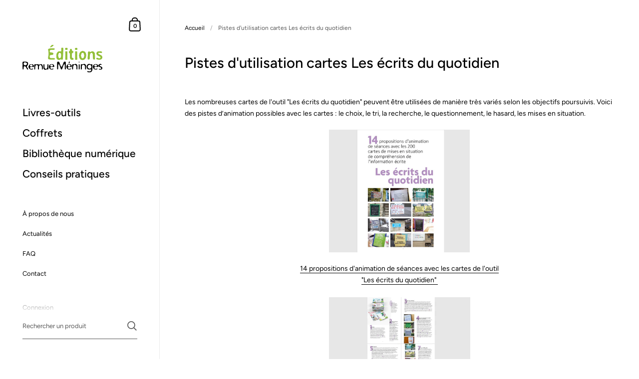

--- FILE ---
content_type: text/html; charset=utf-8
request_url: https://www.editions-remuemeninges.fr/pages/pistes-dutilisation-cartes-les-ecrits-du-quotidien
body_size: 46361
content:
<!doctype html>
<html class="no-js" lang="fr">
<head>
  
  <!-- Google Tag Manager -->
  <script>(function(w,d,s,l,i){w[l]=w[l]||[];w[l].push({'gtm.start':
  new Date().getTime(),event:'gtm.js'});var f=d.getElementsByTagName(s)[0],
  j=d.createElement(s),dl=l!='dataLayer'?'&l='+l:'';j.async=true;j.src=
  'https://www.googletagmanager.com/gtm.js?id='+i+dl;f.parentNode.insertBefore(j,f);
  })(window,document,'script','dataLayer','GTM-MJNDSB7');</script>
  <!-- End Google Tag Manager -->
  
  <script type="text/javascript">
    (_axcb = window._axcb || []).push(function(sdk) {
      sdk.on('cookies:complete', function(choices){
        document
          .querySelectorAll('[data-hide-on-vendor-consent]')
          .forEach(el => {
            const vendor = el.getAttribute('data-hide-on-vendor-consent');
            el.style.display = choices[vendor] ? 'none' : 'inherit';
          });
        document
          .querySelectorAll('[data-requires-vendor-consent]')
          .forEach(el => {
            const vendor = el.getAttribute('data-requires-vendor-consent');
            if (choices[vendor]) {
              el.setAttribute('src', el.getAttribute('data-src'));
            }
          });
      });
    });
  </script>

	<meta charset="utf-8">
  <meta http-equiv="X-UA-Compatible" content="IE=edge,chrome=1">
  <meta name="viewport" content="width=device-width, initial-scale=1.0, height=device-height, minimum-scale=1.0"><link rel="shortcut icon" href="//www.editions-remuemeninges.fr/cdn/shop/files/Favicon_32x32.png?v=1634032267" type="image/png" /><title>Pistes d&#39;utilisation cartes Les écrits du quotidien &ndash; Éditions Remue Méninges
</title><meta name="description" content="Les nombreuses cartes de l&#39;outil &quot;Les écrits du quotidien&quot; peuvent être utilisées de manière très variés selon les objectifs poursuivis. Voici des pistes d’animation possibles avec les cartes : le choix, le tri, la recherche, le questionnement, le hasard, les mises en situation. 14 propositions d&#39;animation de séances a"><meta property="og:type" content="website">
  <meta property="og:title" content="Pistes d&#39;utilisation cartes Les écrits du quotidien">

  
    <meta property="og:image" content="http://www.editions-remuemeninges.fr/cdn/shop/files/LEDQ_-_Coffret_B_1024x.jpg?v=1635169175">
    <meta property="og:image:secure_url" content="https://www.editions-remuemeninges.fr/cdn/shop/files/LEDQ_-_Coffret_B_1024x.jpg?v=1635169175">
    <meta property="og:image:width" content="1024">
    <meta property="og:image:height" content="1024">
  <meta property="og:description" content="Les nombreuses cartes de l&#39;outil &quot;Les écrits du quotidien&quot; peuvent être utilisées de manière très variés selon les objectifs poursuivis. Voici des pistes d’animation possibles avec les cartes : le choix, le tri, la recherche, le questionnement, le hasard, les mises en situation. 14 propositions d&#39;animation de séances a"><meta property="og:url" content="https://www.editions-remuemeninges.fr/pages/pistes-dutilisation-cartes-les-ecrits-du-quotidien">
<meta property="og:site_name" content="Éditions Remue Méninges">

<meta name="twitter:card" content="summary"><meta name="twitter:title" content="Pistes d&#39;utilisation cartes Les écrits du quotidien">
  <meta name="twitter:description" content="Les nombreuses cartes de l&#39;outil &quot;Les écrits du quotidien&quot; peuvent être utilisées de manière très variés selon les objectifs poursuivis. Voici des pistes d’animation possibles avec les cartes : le choix, le tri, la recherche, le questionnement, le hasard, les mises en situation. 14 propositions d&#39;animation de séances a"><meta name="twitter:image" content="https://www.editions-remuemeninges.fr/cdn/shop/files/LEDQ_-_Coffret_B_600x600_crop_center.jpg?v=1635169175"><script type="application/ld+json">
  {
    "@context": "http://schema.org",
    "@type": "BreadcrumbList",
  "itemListElement": [{
      "@type": "ListItem",
      "position": 1,
      "name": "Accueil",
      "item": "https://www.editions-remuemeninges.fr"
    },{
          "@type": "ListItem",
          "position": 2,
          "name": "Pistes d'utilisation cartes Les écrits du quotidien",
          "item": "https://www.editions-remuemeninges.fr/pages/pistes-dutilisation-cartes-les-ecrits-du-quotidien"
        }]
  }
  </script><script type="application/ld+json">
  {
    "@context": "http://schema.org",
    "@type" : "Organization",
  "name" : "Éditions Remue Méninges",
  "url" : "https://www.editions-remuemeninges.fr",
  "potentialAction": {
    "@type": "SearchAction",
    "target": "/search?q={search_term}",
    "query-input": "required name=search_term"
  }
  }
  </script><link rel="canonical" href="https://www.editions-remuemeninges.fr/pages/pistes-dutilisation-cartes-les-ecrits-du-quotidien">

  <link rel="preload" as="style" href="//www.editions-remuemeninges.fr/cdn/shop/t/4/assets/theme.css?v=58651548894882542211635414783">
  <link rel="preload" as="script" href="//www.editions-remuemeninges.fr/cdn/shop/t/4/assets/theme.js?v=100769845669382067701630926660">

  <link rel="preconnect" href="https://cdn.shopify.com"><link rel="preconnect" href="https://fonts.shopifycdn.com" crossorigin><link rel="preload" href="//www.editions-remuemeninges.fr/cdn/fonts/figtree/figtree_n5.3b6b7df38aa5986536945796e1f947445832047c.woff2" as="font" type="font/woff2" crossorigin><link rel="preload" href="//www.editions-remuemeninges.fr/cdn/fonts/figtree/figtree_n4.3c0838aba1701047e60be6a99a1b0a40ce9b8419.woff2" as="font" type="font/woff2" crossorigin><style type="text/css">@font-face {
  font-family: Figtree;
  font-weight: 500;
  font-style: normal;
  font-display: swap;
  src: url("//www.editions-remuemeninges.fr/cdn/fonts/figtree/figtree_n5.3b6b7df38aa5986536945796e1f947445832047c.woff2") format("woff2"),
       url("//www.editions-remuemeninges.fr/cdn/fonts/figtree/figtree_n5.f26bf6dcae278b0ed902605f6605fa3338e81dab.woff") format("woff");
}
@font-face {
  font-family: Figtree;
  font-weight: 400;
  font-style: normal;
  font-display: swap;
  src: url("//www.editions-remuemeninges.fr/cdn/fonts/figtree/figtree_n4.3c0838aba1701047e60be6a99a1b0a40ce9b8419.woff2") format("woff2"),
       url("//www.editions-remuemeninges.fr/cdn/fonts/figtree/figtree_n4.c0575d1db21fc3821f17fd6617d3dee552312137.woff") format("woff");
}
@font-face {
  font-family: Figtree;
  font-weight: 500;
  font-style: normal;
  font-display: swap;
  src: url("//www.editions-remuemeninges.fr/cdn/fonts/figtree/figtree_n5.3b6b7df38aa5986536945796e1f947445832047c.woff2") format("woff2"),
       url("//www.editions-remuemeninges.fr/cdn/fonts/figtree/figtree_n5.f26bf6dcae278b0ed902605f6605fa3338e81dab.woff") format("woff");
}
@font-face {
  font-family: Figtree;
  font-weight: 600;
  font-style: normal;
  font-display: swap;
  src: url("//www.editions-remuemeninges.fr/cdn/fonts/figtree/figtree_n6.9d1ea52bb49a0a86cfd1b0383d00f83d3fcc14de.woff2") format("woff2"),
       url("//www.editions-remuemeninges.fr/cdn/fonts/figtree/figtree_n6.f0fcdea525a0e47b2ae4ab645832a8e8a96d31d3.woff") format("woff");
}
@font-face {
  font-family: Figtree;
  font-weight: 700;
  font-style: normal;
  font-display: swap;
  src: url("//www.editions-remuemeninges.fr/cdn/fonts/figtree/figtree_n7.2fd9bfe01586148e644724096c9d75e8c7a90e55.woff2") format("woff2"),
       url("//www.editions-remuemeninges.fr/cdn/fonts/figtree/figtree_n7.ea05de92d862f9594794ab281c4c3a67501ef5fc.woff") format("woff");
}
@font-face {
  font-family: Figtree;
  font-weight: 400;
  font-style: italic;
  font-display: swap;
  src: url("//www.editions-remuemeninges.fr/cdn/fonts/figtree/figtree_i4.89f7a4275c064845c304a4cf8a4a586060656db2.woff2") format("woff2"),
       url("//www.editions-remuemeninges.fr/cdn/fonts/figtree/figtree_i4.6f955aaaafc55a22ffc1f32ecf3756859a5ad3e2.woff") format("woff");
}
@font-face {
  font-family: Figtree;
  font-weight: 700;
  font-style: italic;
  font-display: swap;
  src: url("//www.editions-remuemeninges.fr/cdn/fonts/figtree/figtree_i7.06add7096a6f2ab742e09ec7e498115904eda1fe.woff2") format("woff2"),
       url("//www.editions-remuemeninges.fr/cdn/fonts/figtree/figtree_i7.ee584b5fcaccdbb5518c0228158941f8df81b101.woff") format("woff");
}
:root {

    /* Color variables - SIDEBAR */

    --color-sidebar-bg: 255, 255, 255;
    --color-sidebar-mobile-border: #e0e0e0;

    --color-sidebar-txt: 0, 0, 0;
    --color-sidebar-txt-foreground: 255, 255, 255;

    --color-sidebar-accent: 147, 191, 57;
    --color-sidebar-accent-foreground: 0, 0, 0;

    /* Color variables - BODY */

    --color-body-bg: 255, 255, 255;

    --color-body-txt: 0, 0, 0;
    --color-body-txt-foreground: 255, 255, 255;

    --color-body-accent: 147, 191, 57;
    --color-body-accent-foreground: 0, 0, 0;

    /* Color variables - FOOTER */

    --color-footer-bg: 13, 13, 13;
    --color-footer-txt: 255, 255, 255;
    --color-footer-accent: 144, 144, 144;

    /* Color variables - SPI */

    --color-body-text: #000000;
    --color-body: #ffffff;
    --color-bg: #ffffff;

    /* Font variables */

    --base-headings-size: 25;
    --base-body-size: 14;
    --base-body-size-alt: 21;

    --font-stack-headings: Figtree, sans-serif;
    --font-weight-headings: 500;
    --font-style-headings: normal;

    --font-stack-body: Figtree, sans-serif;
    --font-weight-body: 400;
    --font-style-body: normal;--font-weight-body-medium: 500;--font-weight-body-semibold: 600;

    --font-weight-body-bold: 700;

  }

  select, .regular-select-cover {
    background-image: url("data:image/svg+xml,%3Csvg class='svg symbol symbol--arrow' xmlns='http://www.w3.org/2000/svg' width='24' height='24' fill='none'%3E%3Cpath fill-rule='evenodd' d='M13.828 14.414l4-4L16.414 9l-4 4-4-4L7 10.414l5.414 5.414 1.414-1.414z' fill='%23000000'%3E%3C/path%3E%3C/svg%3E") !important;
  }
  .sidebar .regular-select-cover {
    background-image: url("data:image/svg+xml,%3Csvg class='svg symbol symbol--arrow' xmlns='http://www.w3.org/2000/svg' width='24' height='24' fill='none'%3E%3Cpath fill-rule='evenodd' d='M13.828 14.414l4-4L16.414 9l-4 4-4-4L7 10.414l5.414 5.414 1.414-1.414z' fill='%23000000'%3E%3C/path%3E%3C/svg%3E") !important;
  }
  .footer .regular-select-cover {
    background-image: url("data:image/svg+xml,%3Csvg class='svg symbol symbol--arrow' xmlns='http://www.w3.org/2000/svg' width='24' height='24' fill='none'%3E%3Cpath fill-rule='evenodd' d='M13.828 14.414l4-4L16.414 9l-4 4-4-4L7 10.414l5.414 5.414 1.414-1.414z' fill='%23ffffff'%3E%3C/path%3E%3C/svg%3E") !important;
  }
  
</style><link rel="stylesheet" href="//www.editions-remuemeninges.fr/cdn/shop/t/4/assets/theme.css?v=58651548894882542211635414783">

	<script>window.performance && window.performance.mark && window.performance.mark('shopify.content_for_header.start');</script><meta id="shopify-digital-wallet" name="shopify-digital-wallet" content="/59368013987/digital_wallets/dialog">
<script async="async" src="/checkouts/internal/preloads.js?locale=fr-FR"></script>
<script id="shopify-features" type="application/json">{"accessToken":"a51e701bc88e7960834586c2ddeb7f0c","betas":["rich-media-storefront-analytics"],"domain":"www.editions-remuemeninges.fr","predictiveSearch":true,"shopId":59368013987,"locale":"fr"}</script>
<script>var Shopify = Shopify || {};
Shopify.shop = "editions-remue-meninges.myshopify.com";
Shopify.locale = "fr";
Shopify.currency = {"active":"EUR","rate":"1.0"};
Shopify.country = "FR";
Shopify.theme = {"name":"Éditions Remue Méninges","id":126786142371,"schema_name":"Kingdom","schema_version":"4.0.0","theme_store_id":725,"role":"main"};
Shopify.theme.handle = "null";
Shopify.theme.style = {"id":null,"handle":null};
Shopify.cdnHost = "www.editions-remuemeninges.fr/cdn";
Shopify.routes = Shopify.routes || {};
Shopify.routes.root = "/";</script>
<script type="module">!function(o){(o.Shopify=o.Shopify||{}).modules=!0}(window);</script>
<script>!function(o){function n(){var o=[];function n(){o.push(Array.prototype.slice.apply(arguments))}return n.q=o,n}var t=o.Shopify=o.Shopify||{};t.loadFeatures=n(),t.autoloadFeatures=n()}(window);</script>
<script id="shop-js-analytics" type="application/json">{"pageType":"page"}</script>
<script defer="defer" async type="module" src="//www.editions-remuemeninges.fr/cdn/shopifycloud/shop-js/modules/v2/client.init-shop-cart-sync_CfnabTz1.fr.esm.js"></script>
<script defer="defer" async type="module" src="//www.editions-remuemeninges.fr/cdn/shopifycloud/shop-js/modules/v2/chunk.common_1HJ87NEU.esm.js"></script>
<script defer="defer" async type="module" src="//www.editions-remuemeninges.fr/cdn/shopifycloud/shop-js/modules/v2/chunk.modal_BHK_cQfO.esm.js"></script>
<script type="module">
  await import("//www.editions-remuemeninges.fr/cdn/shopifycloud/shop-js/modules/v2/client.init-shop-cart-sync_CfnabTz1.fr.esm.js");
await import("//www.editions-remuemeninges.fr/cdn/shopifycloud/shop-js/modules/v2/chunk.common_1HJ87NEU.esm.js");
await import("//www.editions-remuemeninges.fr/cdn/shopifycloud/shop-js/modules/v2/chunk.modal_BHK_cQfO.esm.js");

  window.Shopify.SignInWithShop?.initShopCartSync?.({"fedCMEnabled":true,"windoidEnabled":true});

</script>
<script id="__st">var __st={"a":59368013987,"offset":3600,"reqid":"06995019-adbc-4378-b363-e542f90c4f42-1769647323","pageurl":"www.editions-remuemeninges.fr\/pages\/pistes-dutilisation-cartes-les-ecrits-du-quotidien","s":"pages-86771663011","u":"1772b88add62","p":"page","rtyp":"page","rid":86771663011};</script>
<script>window.ShopifyPaypalV4VisibilityTracking = true;</script>
<script id="captcha-bootstrap">!function(){'use strict';const t='contact',e='account',n='new_comment',o=[[t,t],['blogs',n],['comments',n],[t,'customer']],c=[[e,'customer_login'],[e,'guest_login'],[e,'recover_customer_password'],[e,'create_customer']],r=t=>t.map((([t,e])=>`form[action*='/${t}']:not([data-nocaptcha='true']) input[name='form_type'][value='${e}']`)).join(','),a=t=>()=>t?[...document.querySelectorAll(t)].map((t=>t.form)):[];function s(){const t=[...o],e=r(t);return a(e)}const i='password',u='form_key',d=['recaptcha-v3-token','g-recaptcha-response','h-captcha-response',i],f=()=>{try{return window.sessionStorage}catch{return}},m='__shopify_v',_=t=>t.elements[u];function p(t,e,n=!1){try{const o=window.sessionStorage,c=JSON.parse(o.getItem(e)),{data:r}=function(t){const{data:e,action:n}=t;return t[m]||n?{data:e,action:n}:{data:t,action:n}}(c);for(const[e,n]of Object.entries(r))t.elements[e]&&(t.elements[e].value=n);n&&o.removeItem(e)}catch(o){console.error('form repopulation failed',{error:o})}}const l='form_type',E='cptcha';function T(t){t.dataset[E]=!0}const w=window,h=w.document,L='Shopify',v='ce_forms',y='captcha';let A=!1;((t,e)=>{const n=(g='f06e6c50-85a8-45c8-87d0-21a2b65856fe',I='https://cdn.shopify.com/shopifycloud/storefront-forms-hcaptcha/ce_storefront_forms_captcha_hcaptcha.v1.5.2.iife.js',D={infoText:'Protégé par hCaptcha',privacyText:'Confidentialité',termsText:'Conditions'},(t,e,n)=>{const o=w[L][v],c=o.bindForm;if(c)return c(t,g,e,D).then(n);var r;o.q.push([[t,g,e,D],n]),r=I,A||(h.body.append(Object.assign(h.createElement('script'),{id:'captcha-provider',async:!0,src:r})),A=!0)});var g,I,D;w[L]=w[L]||{},w[L][v]=w[L][v]||{},w[L][v].q=[],w[L][y]=w[L][y]||{},w[L][y].protect=function(t,e){n(t,void 0,e),T(t)},Object.freeze(w[L][y]),function(t,e,n,w,h,L){const[v,y,A,g]=function(t,e,n){const i=e?o:[],u=t?c:[],d=[...i,...u],f=r(d),m=r(i),_=r(d.filter((([t,e])=>n.includes(e))));return[a(f),a(m),a(_),s()]}(w,h,L),I=t=>{const e=t.target;return e instanceof HTMLFormElement?e:e&&e.form},D=t=>v().includes(t);t.addEventListener('submit',(t=>{const e=I(t);if(!e)return;const n=D(e)&&!e.dataset.hcaptchaBound&&!e.dataset.recaptchaBound,o=_(e),c=g().includes(e)&&(!o||!o.value);(n||c)&&t.preventDefault(),c&&!n&&(function(t){try{if(!f())return;!function(t){const e=f();if(!e)return;const n=_(t);if(!n)return;const o=n.value;o&&e.removeItem(o)}(t);const e=Array.from(Array(32),(()=>Math.random().toString(36)[2])).join('');!function(t,e){_(t)||t.append(Object.assign(document.createElement('input'),{type:'hidden',name:u})),t.elements[u].value=e}(t,e),function(t,e){const n=f();if(!n)return;const o=[...t.querySelectorAll(`input[type='${i}']`)].map((({name:t})=>t)),c=[...d,...o],r={};for(const[a,s]of new FormData(t).entries())c.includes(a)||(r[a]=s);n.setItem(e,JSON.stringify({[m]:1,action:t.action,data:r}))}(t,e)}catch(e){console.error('failed to persist form',e)}}(e),e.submit())}));const S=(t,e)=>{t&&!t.dataset[E]&&(n(t,e.some((e=>e===t))),T(t))};for(const o of['focusin','change'])t.addEventListener(o,(t=>{const e=I(t);D(e)&&S(e,y())}));const B=e.get('form_key'),M=e.get(l),P=B&&M;t.addEventListener('DOMContentLoaded',(()=>{const t=y();if(P)for(const e of t)e.elements[l].value===M&&p(e,B);[...new Set([...A(),...v().filter((t=>'true'===t.dataset.shopifyCaptcha))])].forEach((e=>S(e,t)))}))}(h,new URLSearchParams(w.location.search),n,t,e,['guest_login'])})(!0,!0)}();</script>
<script integrity="sha256-4kQ18oKyAcykRKYeNunJcIwy7WH5gtpwJnB7kiuLZ1E=" data-source-attribution="shopify.loadfeatures" defer="defer" src="//www.editions-remuemeninges.fr/cdn/shopifycloud/storefront/assets/storefront/load_feature-a0a9edcb.js" crossorigin="anonymous"></script>
<script data-source-attribution="shopify.dynamic_checkout.dynamic.init">var Shopify=Shopify||{};Shopify.PaymentButton=Shopify.PaymentButton||{isStorefrontPortableWallets:!0,init:function(){window.Shopify.PaymentButton.init=function(){};var t=document.createElement("script");t.src="https://www.editions-remuemeninges.fr/cdn/shopifycloud/portable-wallets/latest/portable-wallets.fr.js",t.type="module",document.head.appendChild(t)}};
</script>
<script data-source-attribution="shopify.dynamic_checkout.buyer_consent">
  function portableWalletsHideBuyerConsent(e){var t=document.getElementById("shopify-buyer-consent"),n=document.getElementById("shopify-subscription-policy-button");t&&n&&(t.classList.add("hidden"),t.setAttribute("aria-hidden","true"),n.removeEventListener("click",e))}function portableWalletsShowBuyerConsent(e){var t=document.getElementById("shopify-buyer-consent"),n=document.getElementById("shopify-subscription-policy-button");t&&n&&(t.classList.remove("hidden"),t.removeAttribute("aria-hidden"),n.addEventListener("click",e))}window.Shopify?.PaymentButton&&(window.Shopify.PaymentButton.hideBuyerConsent=portableWalletsHideBuyerConsent,window.Shopify.PaymentButton.showBuyerConsent=portableWalletsShowBuyerConsent);
</script>
<script data-source-attribution="shopify.dynamic_checkout.cart.bootstrap">document.addEventListener("DOMContentLoaded",(function(){function t(){return document.querySelector("shopify-accelerated-checkout-cart, shopify-accelerated-checkout")}if(t())Shopify.PaymentButton.init();else{new MutationObserver((function(e,n){t()&&(Shopify.PaymentButton.init(),n.disconnect())})).observe(document.body,{childList:!0,subtree:!0})}}));
</script>

<script>window.performance && window.performance.mark && window.performance.mark('shopify.content_for_header.end');</script>
<noscript>
    <link rel="stylesheet" href="//www.editions-remuemeninges.fr/cdn/shop/t/4/assets/theme-noscript.css?v=130426846282683075591630926632">
  </noscript>

<script>
    
    
    window.csapps = {
        shop_slug: "editions-remue-meninges",
        store_id: "editions-remue-meninges.myshopify.com",
        store_domain: "www.editions-remuemeninges.fr",
        money_format: "{{amount_with_comma_separator}} €",
        cart: null,
        product: null,
        product_collections: null,
        product_variants: null,
        is_volume_discount: null,
        is_bundle_discount: null,
        bundle_class: '.aiod-bundle-discount-wrap',
        product_id: null,
        page_type: null,
        vd_url: 'https://aiod.cirkleinc.com',
        customer: null,
        currency_symbol: "€"
    }
    window.csapps.page_type = "index";
    
    
    window.csapps.cart = {"note":null,"attributes":{},"original_total_price":0,"total_price":0,"total_discount":0,"total_weight":0.0,"item_count":0,"items":[],"requires_shipping":false,"currency":"EUR","items_subtotal_price":0,"cart_level_discount_applications":[],"checkout_charge_amount":0}
    if (typeof window.csapps.cart.items == "object") {
        for (var i = 0; i < window.csapps.cart.items.length; i++) {
            ["sku", "grams", "vendor", "url", "image", "handle", "requires_shipping", "product_type", "product_description"].map(function (a) {
                delete window.csapps.cart.items[i][a]
            })
        }
    }
    window.csapps.cart_collections = {}
    

    

    

</script>







<style type="text/css">
    .cs_offer_content_wp {
        width: 100%;
        display: flex;
        flex-wrap: wrap;
        align-content: center;
    }

    .cs_offer_content_wp p a {
        text-decoration: underline;
    }

    .is_grid_thumb {
        flex: 1 0 33.33%;
        max-width: 33.33%;
        padding: 0 5px 10px 5px;
        position: relative;
    }

    .is_grid_thumb .grid_inner, .csapp-thumb-inner {
        background: #FFFFFF;
        border: 1px solid #EEEEEE;
        padding: 10px;
        border-radius: 5px;
        display: flex;
        flex-direction: column;
        height: 100%;
    }

    .csapps-p-detail .csapps-p-title a {
        font-size: 18px;
        line-height: 1.2;
        color: #1C1C1C;
        margin: 0 0 15px;
        font-weight: normal;
        border-bottom: 0;
        display: block;
        width: 100%;
        text-decoration: none;
    }

    .g_b_w {
        order: 3;
    }

    .cs_p_c_m .csapps-price {
        order: 1;
        margin: 0 0 15px;
        color: #1C1C1C;
        font-weight: normal;
        font-size: 18px;
    }

    .cs_p_c_m .csapps-price del {
        color: #BDC1CC;
        margin-left: 12px;
    }

    .offer-wrpper + .offer-wrpper {
        display: none;
    }

    .csapps-bunlde-wrapper {
        display: flex;
        flex-wrap: wrap;
        background: #f9f9f9;
        padding: 10px;
        justify-content: center;
    }

    .csapps-bundle-thumb {
        max-width: 50%;
        width: 100%;
        padding: 5px;
        position: relative;
    }

    .desk_layout_one_grid .csapps-bundle-thumb {
        max-width: 100%;
        width: 100%;
    }

    .desk_layout_two_grid .csapps-bundle-thumb {
        max-width: 50%;
        width: 100%;
    }

    .desk_layout_three_grid .csapps-bundle-thumb {
        max-width: 33.33%;
        width: 100%;
    }

    .desk_layout_four_grid .csapps-bundle-thumb {
        max-width: 25%;
        width: 100%;
    }

    .desk_layout_two_grid .csapps-bundle-thumb:nth-child(2n) .csapp-thumb-inner:after,
    .desk_layout_three_grid .csapps-bundle-thumb:nth-child(3n) .csapp-thumb-inner:after,
    .desk_layout_four_grid .csapps-bundle-thumb:nth-child(4n) .csapp-thumb-inner:after,
    .csapps-bundle-thumb:last-child .csapp-thumb-inner:after {
        content: none;
    }

    .csapps-bunlde-tiers .csapp-thumb-inner > a {
        text-align: center;
        display: block;
    }

    .csapp_bundle_title {
        margin: 10px 0;
        text-align: center;
        line-height: 1;
    }

    .csapps-bunlde-tiers .csapps-bunlde_desc {
        margin: 10px 0;
        font-size: 14px;
        line-height: 1;
        text-align: center;
    }

    .csapps-p-detail .csapps-p-title {
        line-height: 1;
    }

    .csapps-p-detail .csapp-variant-title {
        margin: 0 0 5px;
    }

    .csapps-bunlde-tiers .csapp_total_bundle {
        display: flex;
        align-items: center;
        flex-wrap: wrap;
        justify-content: space-between;
    }

    .csapp-thumb-inner::after {
        content: "+";
        height: 30px;
        width: 30px;
        position: absolute;
        top: 50%;
        transform: translateY(-50%);
        z-index: 1;
        background-color: #008060;
        border-radius: 50%;
        display: flex;
        align-items: center;
        justify-content: center;
        right: -15px;
        font-family: serif;
        font-weight: bold;
    }

    .csapps-p-detail .csapps-price {
        display: flex;
        margin-bottom: 15px;
    }

    .csapps-price del {
        display: block;
        margin-left: 5px;
    }

    .product-single__meta .product-form {
        max-width: inherit;
    }

    .cs_single_op_selector {
        padding: 5px 25px 5px 10px;
        min-height: inherit;
        margin-bottom: 8px;
        width: 100%;
        -webkit-appearance: none;
        -moz-appearance: none;
        appearance: none;
        background-position: right center;
        background-image: url(https://aiod.cirkleinc.com/images/arrow-down.svg);
        background-repeat: no-repeat;
        background-position: right 10px center;
        background-color: #ffffff;
        cursor: pointer;
        background-size: 15px;
        border: 1px solid #EEEEEE;
        border-radius: 5px;
        order: 2;
        margin: 0 0 15px;
        font-size: 16px;
    }

    .csapps-p-detail .csapp-select-option-selector:focus, .csapps-p-detail .bodo_grid_select:focus, .csapps-p-detail .free_p_grid_select:focus {
        outline: none;
    }

    .csapp_load_more {
        text-align: center;
    }

    .load_more_bundle {
        box-shadow: none;
        border: none;
        background: #008060;
        color: #fff;
        font-size: 18px;
        padding: 10px 20px;
        margin: 15px 0;
    }

    .csapps-table {
        border: 0;
        margin: 0;
        min-width: 100%;
        max-width: 100%;
    }

    .aiod-volume-discount-wrap {
        width: 100%;
    }

    .aiod-volume-discount-wrap .volume_required_msg {
        width: 100%;
        display: block;
        font-size: small;
    }

    .csapps-table td {
        border: 0;
        padding: 12px 15px;
    }

    .csapps-table tbody tr:last-child td {
        border-bottom: 0;
    }

    .csapps-bunlde-tiers .csapps-error p {
        margin: 10px 0 0 0;
        color: #ff0000;
        font-weight: bold;
        text-align: center;
    }

    .csapp_btn {
        background-color: #008060;
        border: 1px Solid #008060;
        border-radius: 5px;
        color: #FFFFFF;
        font-size: 16px;
        font-style: normal;
        padding: 10px 20px;
        cursor: pointer;
        line-height: 1.2;
    }

    .csapp_btn:disabled {
        opacity: 0.5;
    }

    .g_b_w .csapp_btn {
        width: 100%;
    }

    .csapp-discount-list {
        max-width: max-content;
        width: 100%;
        margin-left: auto;
        display: table;
        vertical-align: middle;
    }

    .csapp-discount-list .discount-label-conatiner {
        display: table-row;
        font-size: 16px;
    }

    .csapps-cart-original-total.discount-price {
        font-size: 16px;
        margin-right: 5px;
    }

    .csapps-cart-total {
        font-size: 18px;
    }

    .csapp-discount-list .discount {
        padding: 5px 0 5px 0;
        display: table-cell;
        line-height: 2;
    }

    .csapp-discount-list .discount .dis-name {
        display: flex;
    }

    .csapp-discount-list .discount .dis-svg {
        line-height: 1.2;
    }

    .csapp-discount-list .discount svg {
        width: 12px;
        height: 12px;
    }

    .csapp-discount-list .discount svg path {
        fill: gray;
    }

    .csapp-discount-list .discount .dis-text {
        padding-left: 5px;
        text-align: left;
        font-weight: normal;
        color: #000;
        line-height: 1.4;
        max-width: 200px;
        font-size: 15px;
        letter-spacing: 0;
        text-transform: none;
    }

    .csapp-discount-list .discount_price {
        color: #000;
        padding: 5px 0px 5px 5px;
        display: table-cell;
        font-size: 15px;
    }

    .csapp-discount-list .discount_price .csapp_money {
        display: flex;
        align-items: center;
        justify-content: flex-end;
        padding: 5px 5px 5px 20px;
        background: #ddd;
        clip-path: polygon(0% 50%, 25% 100%, 100% 100%, 100% 0%, 25% 0%);
    }

    .cart-subtotal {
        flex-wrap: wrap;
    }

    .csapps-bunlde-tiers .csapp_total_bundle .csapps-total_price,
    .csapps-bunlde-tiers .csapp_total_bundle .csapps-btn_wrapper {
        text-align: center;
        width: 100%;
    }

    .csapps-bunlde-tiers .csapp_total_bundle .csapps-total_price {
        margin: 10px 0;
    }

    .csapps-total_price del {
        margin-right: 5px;
    }

    .csapps-bundle-thumb img {
        display: block;
        margin: 0 auto;
    }

    .cart__subtotal-container {
        display: flex;
        justify-content: flex-end;
    }

    .cart__subtotal {
        text-align: right;
    }

    .aiod-volume-discount-wrap tr:first-child th:after, .aiod-volume-discount-wrap tr:first-child td:after {
        content: none;
    }

    .csapps-volume-discount-tiers, .cs_bogo_get_pro_wrpr {
        margin-top: 20px;
        margin-bottom: 20px;
        border-radius: 9px;
        overflow: hidden;
    }

    .loader {
        text-align: center;
    }

    .csapps-bunlde-tiers {
        padding-top: 40px;
        padding-bottom: 40px;
    }

    .header__cart-price-bubble span.csapps-cart-original-total.discount-price, .header__cart-price-bubble .csapp-discount-list {
        display: none;
    }

    .aiod-bundle-discount-wrap {
        max-width: 1250px;
        margin: 0 auto;
        padding: 0 15px;
    }

    /*new css*/
    #CartContainer .ajaxcart .ajaxcart__footer.ajaxcart__footer--fixed {
        overflow-y: hidden;
        overflow-x: hidden;
    }

    #CartContainer .ajaxcart__subtotal .grid__item.one-third {
        width: 60%;
    }

    #CartContainer .ajaxcart__subtotal .grid__item.two-thirds {
        width: 40%;
    }

    #CartContainer .csapp-discount-list .discount-label-conatiner {
        display: flex;
        font-size: 16px;
        flex-wrap: nowrap;
    }

    #CartContainer .ajaxcart__subtotal .csapp-discount-list .discount {
        align-items: center;
        display: flex;
    }

    #CartContainer .csapps-cart-total {
        display: block;
    }

    .csapp-variant-title ul {
        list-style-type: none;
    }

    #CartContainer .ajaxcart__subtotal .grid__item.one-third > span {
        display: flex;
        flex-wrap: wrap;
        justify-content: flex-end;
        align-items: center;
    }

    .csapps-p-detail {
        margin-top: auto;
        padding: 15px 0 0;
    }

    .csapps-p-detail form {
        display: block;
        margin: 0;
        width: 100%;
    }

    .cs_block_product {
        margin: 0 5px 5px 0;
        border: 1px solid #C9CCCF;
        border-radius: 9px;
        overflow: hidden;
    }

    .cs_bogo_braker {
        font-size: 30px;
    }

    .csapp-products {
        display: flex;
        flex-wrap: wrap;
        align-items: center;
    }

    .csapp-products p {
        margin-bottom: 0;
    }

    .csapp-products a {
        text-decoration: underline;
    }

    .cs_block_product img {
        width: 100%;
        display: block;
    }

    .cs-hover-outer {
        display: none;
        margin-top: 10px;
        position: absolute;
        background-color: #fff;
        padding: 12px 15px;
        box-shadow: 1px 1px 4px 2px #ddd;
        border-radius: 5px;
        z-index: 99;
    }

    .cs_block_product:hover .cs-hover-outer {
        display: block;
    }

    .cs-message em {
        font-size: 13px;
        font-weight: bold;
        border-bottom: 1px dotted;
        margin-bottom: 10px;
        display: block;
    }

    .cs-bogo-name {
        line-height: 18px;
    }

    .aiod-bogo-discount-wrap {
        width: 100%;
        display: block;
    }

    .cs_bogo_get_pro_wrpr {
        border: 1px solid #C9CCCF;
        padding: 12px;
    }

    .cs_bogo_get_pro_wrpr p a {
        text-decoration: underline;
    }

    .top_msg_main {
        position: relative;
    }

    .top_msg_wrpr {
        padding: 10px;
        text-align: center;
        background-color: #efefef;
        position: relative;
    }

    .cs_close {
        position: absolute;
        right: 10px;
        top: 10px;
        cursor: pointer;
        z-index: 1;
    }

    .popup_close {
        position: absolute;
        right: -18px;
        top: -18px;
        border-radius: 50%;
        background-color: black;
        padding: 10px;
        cursor: pointer;
        z-index: 9;
    }

    .cs_close svg, .popup_close svg {
        display: block;
        width: 15px;
        height: 15px;
    }

    .popup_close svg {
        fill: #fff;
    }

    .top_msg_main:not(.csapp_put_left) p {
        max-width: calc(100% - 40px);
        margin: 0 auto;
    }

    .csapp_put_left p {
        max-width: calc(100% - 20px);
        margin-left: 0;
        text-align: left;
    }

    .top_msg_main.csapp_put_full p {
        max-width: 100%;
        text-align: left;
    }

    .top_msg_main.csapp_put_full .top_msg_close {
        display: none;
    }

    .top_msg_wrpr p:not(:last-child) {
        margin-bottom: 8px;
    }

    .top_msg_wrpr p:last-child {
        margin-bottom: 0;
    }

    .cs_volume_msg {
        margin: 8px 0;
    }

    .aiod-wholesale-discount-topbar .top_msg_main {
        margin: 20px 0;
    }

    .bogo_popup, .free_gift_popup {
        position: fixed;
        display: block;
        opacity: 0;
        visibility: hidden;
        transition: 0.4s all;
    }

    .cs_overlay {
        inset: 0;
        background-color: rgba(0, 0, 0, 0.1);
    }

    .cs_bogo_overlay {
        z-index: 999999;
    }

    .cs_free_product_overlay {
        z-index: 99999999;
    }

    .cs_bogo_popup, .cs_free_product_popup {
        top: 50%;
        transform: translate(-50%, -50%);
        left: 50%;
        border-radius: 7px;
        box-shadow: 0 6px 60px 0 #3b3b3b73;
        background-color: #fff;
        width: calc(100% - 40px);
        max-width: 900px;
        max-height: 80vh;
    }

    .cs_bogo_popup {
        z-index: 9999999;
    }

    .cs_free_product_popup {
        z-index: 999999999;
    }

    .cs_bogo_popup_opener, .cs_freeg_popup_opener {
        margin-left: 10px;
    }

    .cs_p_c_m {
        padding: 30px 30px 0;
        overflow: auto;
        max-height: calc(100vh - 150px);
    }

    .csapp_popup_wrpr h4 {
        padding-bottom: 5px;
        margin-bottom: 0;
        text-align: left;
        cursor: pointer;
        color: #1C1C1C;
        font-size: 20px;
        font-weight: bold;
        padding: 15px 0px;
        letter-spacing: 0;
        display: flex;
        align-items: center;
    }

    .csapp_popup_wrpr h4 span {
        margin-right: 25px;
        transform: rotate(0);
        display: flex;
        align-items: center;
        transition: 0.4s all;
    }

    .csapp_popup_wrpr h4 svg, .csapp_popup_wrpr h4 path {
        fill: #1C1C1C;
    }

    .csapp_popup_wrpr h4.active span {
        transform: rotate(-90deg);
    }

    .csapp_popup_wrpr {
        margin: 0;
        border-bottom: 1px solid #eeeeee;
    }

    .cs_offer_content {
        margin-top: 5px;
    }

    .csapp_popup_wrpr .cs_offer_content {
        display: flex;
        justify-content: flex-start;
        overflow-x: auto;
        background: rgb(249 249 249 / 40%);
        padding: 5px;
        border-left: 5px solid #007F60;
        max-height: calc(100vh - 450px);
        margin: 5px 5px 20px;
        align-items: flex-start;
        display: none;
    }

    .csapp_popup_wrpr .cs_offer_content:not(.is_grid) {
        padding-left: 15px;
    }

    .csapp_popup_wrpr:first-child .cs_offer_content {
        display: block;
    }

    .grid_inner a {
        display: block;
        width: 100%;
        text-decoration: none;
    }

    .grid_inner img {
        display: block;
        margin: 0 auto;
    }

    .is_grid_thumb .grid_inner .grid_img, .csapp-thumb-inner .grid_img {
        text-align: center;
    }

    .bogo_popup.cs_show, .free_gift_popup.cs_show {
        opacity: 1;
        visibility: visible;
    }

    .cs-message-heading {
        margin: 0 0 12px 0;
        display: block;
        width: 100%;
    }

    .bogo_desc_content {
        display: block;
        width: 100%;
        margin: 0 0 12px 0;
    }

    #CartContainer .ajaxcart__footer--fixed {
        min-height: 230px;
    }

    #CartContainer .csapp-discount-list .discount-label-conatiner {
        flex-wrap: wrap !important;
        justify-content: flex-end;
    }

    #CartContainer .ajaxcart__footer .two-thirds {
        width: 100%;
    }

    #CartContainer .ajaxcart__footer .grid__item.one-third.text-right {
        width: 100%;
        margin-top: -43px;
    }

    .no_thanks_popup {
        display: block;
        text-align: center;
        cursor: pointer;
        padding: 15px 30px;
        text-decoration: underline;
    }

    [data-csapp_price] .csapp-price s, [data-csapp_price] .csapp-price .cs_final_price, [data-csapp_discount_summery] .discount-label-conatiner, [data-csapp_line_price] .csapp-line-price s, [data-csapp_line_price] .csapp-line-price .cs_final_price {
        width: 100%;
        display: flex;
        justify-content: flex-end;
        align-items: center;
        flex-wrap: wrap;
    }

    [data-csapp_price] .cs_final_price, [data-csapp_line_price] .cs_final_price, [data-csapp_discount_summery] .discount-label-conatiner, [data-csapp_discount_summery] .dis-svg svg, [data-csapp_discount_summery] .dis-svg svg path {
        color: red;
        fill: red;
    }

    [data-csapp_discount_summery] .discount-label-conatiner {
        font-size: 13px;
    }

    [data-csapp_discount_summery] .dis-svg svg {
        width: 12px;
        height: 12px;
        margin-right: 5px;
    }

    [data-csapp_discount_summery] .discount_price {
        margin-left: 5px;
    }

    @media only screen and (min-width: 769px) {
        .cart__row.cart__row--last .push--large--seven-twelfths {
            left: 46.333%;
        }

        .cart__row.cart__row--last .large--five-twelfths {
            width: 54.666%;
        }
    }

    @media only screen and (min-width: 768px) {
        .desk_layout_one_grid .csapp-thumb-inner:after {
            top: 100%;
            bottom: 0;
            left: 50%;
            transform: translate(-50%, -50%);
        }
    }

    @media only screen and (max-width: 992px) {
        .grid_inner .grid_img {
            max-width: 140px;
            margin: 0 auto;
        }

        .cs_bogo_popup, .cs_free_product_popup {
            max-height: 90vh;
        }

        .csapp_popup_wrpr .cs_offer_content {
            max-height: calc(100vh - 290px);
        }
    }

    @media only screen and (max-width: 767px) {
        .mob_layout_two_grid .csapps-bundle-thumb:nth-child(2n) .csapp-thumb-inner:after {
            content: none;
        }

        .mob_layout_two_grid .csapps-bundle-thumb {
            max-width: 50%;
            width: 100%;
        }

        .mob_layout_one_grid .csapps-bundle-thumb {
            max-width: 100%;
            width: 100%;
        }

        .mob_layout_one_grid .csapp-thumb-inner:after {
            top: 100%;
            bottom: 0;
            left: 50%;
            transform: translate(-50%, -50%);
        }

        .is_grid_thumb {
            flex: 1 0 200px;
            max-width: 200px;
        }

        .cs_p_c_m {
            padding: 10px 10px 0 10px;
        }

        .cs_bogo_popup_opener, .cs_freeg_popup_opener {
            margin: 10px 0;
        }

        .no_thanks_popup {
            padding: 10px;
        }

        .is_grid_thumb {
            flex: 1 0 50%;
            max-width: 50%;
        }

        .csapp_btn {
            padding: 10px 10px;
        }
    }

    @media only screen and (max-width: 480px) {
        .is_grid_thumb {
            flex: 1 0 100%;
            max-width: 100%;
        }
    }

</style>


<script type="text/javascript">
    var PROXY_PATH = "/apps/aiodPro?csapp=aiod";
    var PROXY_PATH_CART = "/apps/aiodPro?view=cart&csapp=aiod", cart_call_timeout = 10000, other_call_timeout = 4000,
        is_test = '';
    window.csapps.firing_popup = 0, window.csapps.cspriority, window.csapps.bogo_atc = window.csapps.free_g_atc = 'Add To Cart', window.csapps.bogo_soldout = window.csapps.free_g_soldout = 'Sold out', window.csapps.bogo_request_ajax = window.csapps.wholesale_request_ajax = window.csapps.volumn_request_ajax = window.csapps.checkout_request_ajax = window.csapps.normal_cart_ajax = window.csapps.fire_cart_ajax = 'ToCancelPrevReq', window.csapps.top_bar_css = 0, window.csapps.all_products = [], window.csapps.Data_bogo = [], window.csapps.bogo_server_data, window.csapps.wholesale_server_data, window.csapps.table_Data, window.csapps.Data_volume = [], window.csapps.Data_wholesale = [], window.csapps.volumn_is_variant = 0, window.csapps.bogo_is_variant = 0, window.csapps.wholesale_is_variant = 0, window.csapps.bundle_style_cnt = 0, window.csapps.bundle_total_price_text = '', window.csapps.bundle_save_text = '', window.csapps.bundle_not_available = '', close_svg = '<svg aria-hidden="true" focusable="false" role="presentation" class="icon icon-close" viewBox="0 0 40 40"><path d="M23.868 20.015L39.117 4.78c1.11-1.108 1.11-2.77 0-3.877-1.109-1.108-2.773-1.108-3.882 0L19.986 16.137 4.737.904C3.628-.204 1.965-.204.856.904c-1.11 1.108-1.11 2.77 0 3.877l15.249 15.234L.855 35.248c-1.108 1.108-1.108 2.77 0 3.877.555.554 1.248.831 1.942.831s1.386-.277 1.94-.83l15.25-15.234 15.248 15.233c.555.554 1.248.831 1.941.831s1.387-.277 1.941-.83c1.11-1.109 1.11-2.77 0-3.878L23.868 20.015z" class="layer"></path></svg>';
    csapps.set_local_data = function (d_n, d_v) {
        if (typeof (Storage) !== "undefined") {
            localStorage.setItem(d_n, d_v);
        }
    }
    csapps.get_local_data = function (d_n) {
        var storage_data = '';
        if (typeof (Storage) !== "undefined") {
            storage_data = localStorage.getItem(d_n);
        }
        return storage_data;
    }
    csapps.formatMoney = function (t, r) {
        function n(t, r) {
            return void 0 === t ? r : t
        }

        function e(t, r, e, o) {
            if (r = n(r, 2), e = n(e, ","), o = n(o, "."), isNaN(t) || null == t) return 0;
            var a = (t = (t / 100).toFixed(r)).split(".");
            return a[0].replace(/(\d)(?=(\d\d\d)+(?!\d))/g, "$1" + e) + (a[1] ? o + a[1] : "")
        }

        "string" == typeof t && (t = t.replace(".", ""));
        var o = "",
            a = /\{\{\s*(\w+)\s*\}\}/,
            i = r || this.money_format;
        switch (i.match(a)[1]) {
            case "amount":
                o = e(t, 2);
                break;
            case "amount_no_decimals":
                o = e(t, 0);
                break;
            case "amount_with_comma_separator":
                o = e(t, 2, ".", ",");
                break;
            case "amount_with_space_separator":
                o = e(t, 2, " ", ",");
                break;
            case "amount_with_period_and_space_separator":
                o = e(t, 2, " ", ".");
                break;
            case "amount_no_decimals_with_comma_separator":
                o = e(t, 0, ".", ",");
                break;
            case "amount_no_decimals_with_space_separator":
                o = e(t, 0, ".", "");
                break;
            case "amount_with_space_separator":
                o = e(t, 2, ",", "");
                break;
            case "amount_with_apostrophe_separator":
                o = e(t, 2, "'", ".")
        }
        return i.replace(a, o)
    }
    var wmf = csapps.formatMoney.money_format;

    function imgURL(src, size) {
        return src
            .replace(/_(pico|icon|thumb|small|compact|medium|large|grande|original|1024x1024|2048x2048|master|300x)+\./g, '.')
            .replace(/\.jpg|\.png|\.gif|\.jpeg/g, function (match) {
                return '_' + size + match;
            });
    }

    function csapp_loadScript(url, callback) {
        var script = document.createElement("script");
        script.type = "text/javascript";
        if (script.readyState) {
            script.onreadystatechange = function () {
                if (script.readyState == "loaded" || script.readyState == "complete") {
                    script.onreadystatechange = null;
                    callback();
                }
            };
        } else {
            script.onload = function () {
                callback();
            };
        }
        script.src = url;
        document.getElementsByTagName("head")[0].appendChild(script);
    }

    function start(jQuerycs) {
        var checkout_selectors = "input[name='checkout']:not(.csapps-ignore), input[value='Checkout']:not(.csapps-ignore), button[name='checkout']:not(.csapps-ignore), [href$='checkout']:not(.csapps-ignore), button[value='Checkout']:not(.csapps-ignore), input[name='goto_pp'], button[name='goto_pp'], input[name='goto_gc'], button[name='goto_gc'],.csapps_checkout"
        var store_id = window.csapps.store_id;
        if (window.csapps.page_type == "product") {
            var variants = window.csapps.product.variants;
            window.csapps.product.selected_variant = null;
            window.product_page_btn_condition = function () {
                var options = [];
                var selector_var = jQuerycs('body .cs_product_form_wrpr').length ? jQuerycs(".cs_product_form_wrpr .single-option-selector") : jQuerycs(".single-option-selector, select.form__input--select, .swatch-element input[type='radio'],.single-option-selector__radio:checked, select[data-option='option1'], select[data-option='option1']:checked, select[data-option='option2'], select[data-option='option2']:checked, select[data-option='option3'], select[data-option='option3']:checked, select[data-index='option1'], select[data-index='option1']:checked, select[data-index='option2'], select[data-index='option2']:checked, select[data-index='option3'], select[data-index='option3']:checked, ul li div[swatch-option='option1'], input[type='radio']:checked");
                jQuerycs(selector_var).each(function (i, selector) {
                    options.push(selector.value)
                });
                var grep = function (items, callback) {
                    var filtered = [],
                        len = items.length,
                        i = 0;
                    for (i; i < len; i++) {
                        var item = items[i];
                        var cond = callback(item);
                        if (cond) {
                            filtered.push(item);
                        }
                    }
                    return filtered;
                };
                options = grep(options, function (n) {
                    return (n);
                });
                options.length == 1 ? selected_variant_title = options : selected_variant_title = options.join(' / ');
                if (document.querySelector('.selected_variant span') != null) {
                    var variantId = document.querySelector('.selected_variant span').textContent;
                } else {
                    Object.keys(variants).forEach(function (key) {
                        var val = variants[key];
                        selected_variant_title = selected_variant_title.toString().toLowerCase();
                        var variantTitle = val.title.toString().toLowerCase();
                        if (variantTitle.trim() == selected_variant_title.trim() || variantTitle.trim() == 'default title') {
                            var variantId = val.id;
                            window.csapps.product.selected_variant = val.id
                        }
                    });
                }
            }
        }
        window.checkAppInstalled = function (version) {
            window.csapps.is_volume_discount = true
            window.csapps.is_bundle_discount = true
            window.csapps.is_bogo_discount = true
            window.csapps.is_free_gift_discount = true
            window.csapps.is_general_discount = true
            window.csapps.is_wholesale_discount = true
            commonJS(version);
        };
        window.commonJS = function (jQuerycs) {
            jQuerycs(document).one('click', checkout_selectors, function (e) {
                if (jQuerycs('.csapp-discount-list').length || jQuerycs('[data-csapp_price] .csapp-price').length || jQuerycs('[data-csapp_line_price] .csapp-line-price').length || jQuerycs('[data-csapp_discount_summery] .discount-label-conatiner').length) {
                    e.preventDefault();
                    if (typeof csappsCheckout != "function") {
                        window.location = "/checkout";
                    } else {
                        jQuerycs(this).attr('disabled', 'disabled');
                        csappsCheckout();
                    }
                } else {
                    return true;
                }
            });
            window.csappsDoActions = function (data, discount_type, v_s) {
                if (data) {
                    if (typeof data == "object" && typeof data.items == "object") {
                        csappsShowCartDiscounts(data, discount_type, v_s)
                    }
                }
            }
            window.clickappbundle = function (jQuerycs) {
                jQuerycs(document).on('change', 'select.csapp-select-option-selector', function (e) {
                    e.preventDefault();
                    var OP_ARRAY = [];
                    jQuerycs(this).closest('.csapps-bundle-thumb').find('.csapp-select-option-selector').each(function (OPI, OPV) {
                        OP_ARRAY.push(jQuerycs(OPV).val())
                    });
                    OP_ARRAY = OP_ARRAY.join(' / ');
                    if (jQuerycs(this).closest('.csapps-bundle-thumb').find('select[name="csapps-bundle-name-id"] option[data-title="' + OP_ARRAY + '"]').length) {
                        jQuerycs(this).closest('.csapps-bundle-thumb').find('select[name="csapps-bundle-name-id"] option[data-title="' + OP_ARRAY + '"]').prop("selected", 1).trigger("change");
                    }
                });
                jQuerycs('body').on('click', '.load_more_bundle', function (e) {
                    e.preventDefault();
                    var btn = jQuerycs(this);
                    btn.addClass('loading');
                    var getUrl = btn.attr('data-next_url'),
                        in_append = jQuerycs(this).closest(window.csapps.bundle_class),
                        bundle_possiblity = check_bundle_possiblity(in_append);
                    bundleTable(getUrl, bundle_possiblity[0], in_append, bundle_possiblity[1]);
                });
                jQuerycs('body').on('click', '.cs_bogo_msg_close', function (e) {
                    e.preventDefault();
                    remove_bogo_msg();
                });
                jQuerycs('body').on('click', '.cs_general_msg_close', function (e) {
                    e.preventDefault();
                    remove_general_msg();
                });
                jQuerycs('body').on('click', '.cs_free_p_msg_close', function (e) {
                    e.preventDefault();
                    remove_free_gift_msg();
                });
                jQuerycs('body').on('click', '.cs_wholesale_msg_close', function (e) {
                    e.preventDefault();
                    remove_wholesale_msg();
                });
                jQuerycs('body').on('click', '.cs_volume_msg_close', function (e) {
                    e.preventDefault();
                    jQuerycs(this).closest('.cs_volume_msg').slideUp();
                    setTimeout(function () {
                        jQuerycs(this).closest('.cs_volume_msg').remove();
                    }, 500);
                });
                jQuerycs('body').on('submit', '.single_grid_form', function (e) {
                    jQuerycs(this).find('.grid_atc_btn').attr('disabled', 'disabled');
                });
                jQuerycs('body').on('click', '.cs_bogo_popup_opener', function (e) {
                    e.preventDefault();
                    jQuerycs(this).attr('disabled', 'disabled');
                    csapps.set_local_data('csbogo', 0);
                    fire_cart_data(1, 'bogo');
                });
                jQuerycs('body').on('click', '.cs_freeg_popup_opener', function (e) {
                    e.preventDefault();
                    jQuerycs(this).attr('disabled', 'disabled');
                    csapps.set_local_data('csfree', 0);
                    fire_cart_data(1, 'free');
                });
                jQuerycs('body').on('click', '.cs_bogo_pop_close', function (e) {
                    e.preventDefault();
                    remove_bogo_popup();
                });
                jQuerycs('body').on('click', '.close_bogo', function (e) {
                    e.preventDefault();
                    remove_bogo_popup();
                    csapps.set_local_data('csbogo', 1);
                });
                jQuerycs('body').on('click', '.cs_freeg_pop_close', function (e) {
                    e.preventDefault();
                    remove_free_gift_popup();
                });
                jQuerycs('body').on('click', '.close_free', function (e) {
                    e.preventDefault();
                    remove_free_gift_popup();
                    csapps.set_local_data('csfree', 1);
                });
                jQuerycs('body').on('click', '.csapp_popup_wrpr h4', function (e) {
                    jQuerycs(".csapp_popup_wrpr h4").removeClass("active");
                    jQuerycs(".cs_offer_content").slideUp();
                    if (!jQuerycs(this).next().is(":visible")) {
                        jQuerycs(this).next().slideDown();
                        jQuerycs(this).addClass("active");
                    }
                });
                jQuerycs('body').on('click', '.csapps-add-to-cart-btn', function (e) {
                    e.preventDefault();
                    var btn = jQuerycs(this), data = [];
                    btn.attr('disabled', 'disabled').addClass('loading');
                    btn.closest('.csapps-bunlde-tiers').find('select[name="csapps-bundle-name-id"]').each(function (inx, grid) {
                        var items = {};
                        var prop = {};
                        items.id = jQuerycs(grid).val();
                        items.quantity = jQuerycs(grid).attr('data-qty');
                        prop['_cs_bundle_id'] = btn.closest('.csapps-bunlde-tiers').attr('data-bundle_id');
                        items.properties = prop;
                        data.push(items);
                    });
                    jQuerycs.post('/cart/add.js?csapp=aiod', {
                        items: data
                    }, function (c) {
                        if (typeof aiod_bundle_addtocart_success !== "undefined") {
                            aiod_bundle_addtocart_success();
                            btn.removeAttr('disabled', 'disabled').removeClass('loading');
                        } else {
                            window.location = '/cart';
                        }
                    }, 'JSON').fail(function (response) {
                        alert('Any item of bundle is soldout. So, you can not buy this bundle.');
                        btn.removeAttr('disabled', 'disabled').removeClass('loading');
                    });
                });
            }
            clickappbundle(jQuerycs);
            window.csappsShowCartDiscounts = function (discounts, discount_type, v_s) {
                window.csapps.discounts = discounts;
                jQuerycs(".csapps-cart-original-total").css("text-decoration", "none").addClass('discount-price');
                jQuerycs('.csapp-discount-list, .csapps-cart-total').remove();
                var volume_bar = (typeof v_s.required_quantity_msg !== 'undefined' && v_s.required_quantity_msg != null && v_s.required_quantity_msg != '') ? v_s.required_quantity_msg : '';
                jQuerycs('[data-csapp_line_wrapper]').each(function (cslwi, cslw) {
                    var csapp_cart_line_item = 0;
                    jQuerycs(cslw).find('[data-csapp_line_index]').each(function (cslii, csli) {
                        if (jQuerycs(csli).find('[data-csapp_price]').length || jQuerycs(csli).find('[data-csapp_line_price]').length || jQuerycs(csli).find('[data-csapp_discount_summery]').length || jQuerycs(csli).find('[data-aiod-volume-discount-line_item-bar]').length) {
                            jQuerycs(csli).attr('data-csapp_line_index', csapp_cart_line_item);
                            csapp_cart_line_item++;
                        }
                    });
                });
                if (volume_bar != '') {
                    var offer_text = v_s.offer_text != null ? v_s.offer_text : '',
                        get_a_text = v_s.get_a_text != null ? v_s.get_a_text : '';
                    jQuerycs(discounts.items).each(function (i, v) {
                        jQuerycs('[data-csapp_line_wrapper]').each(function (iw, dw) {
                            var cs_line = jQuerycs(dw).find('[data-csapp_line_index="' + i + '"] [data-aiod-volume-discount-line_item-bar] .cs_volume_msg');
                            if (typeof v.cs_volume_eligible !== 'undefined' && v.cs_volume_eligible != null) {
                                var discount_type = v.cs_volume_eligible.discount_type,
                                    price = v.cs_volume_eligible.discount_value,
                                    discount = (discount_type == 2) ? csapps.formatMoney(price * 100, wmf) + " " + offer_text : (discount_type == 1) ? get_a_text + " " + "<span class='money'>" + csapps.formatMoney(price * 100, wmf) + "</span>" : price + "% " + offer_text,
                                    vlb = (volume_bar.indexOf('') > -1) ? volume_bar.replace("{{quantity}}", v.cs_volume_eligible.required_quantity) : volume_bar,
                                    vlb = (vlb.indexOf('') > -1) ? vlb.replace("{{discount}}", discount) : vlb;
                                (cs_line.length) ? cs_line.find('.cs_vol_txt').html(vlb) : jQuerycs(dw).find('[data-csapp_line_index="' + i + '"] [data-aiod-volume-discount-line_item-bar]').append('<div class="cs_volume_msg top_msg_main csapp_put_left" style="display: none;"><div class="cs_volume_msg_wrpr top_msg_wrpr"><div class="cs_volume_msg_close cs_close top_msg_close">' + close_svg + '</div><p class="cs_vol_txt">' + vlb + '</p></div></div>');
                            } else {
                                cs_line.remove();
                            }
                        });
                    });
                }
                if (jQuerycs('.cs_volume_msg').length) {
                    setTimeout(function () {
                        jQuerycs('.cs_volume_msg').slideDown();
                    }, 500);
                }
                if (discounts.total_discount > 0) {
                    jQuerycs(".csapps-cart-original-total").html("<span class='money'>" + csapps.formatMoney(discounts.original_total_price, wmf) + "</span>").css("text-decoration", "line-through");
                    jQuerycs("<span class='csapps-cart-total'><span class='money'>" + csapps.formatMoney(discounts.items_subtotal_price, wmf) + "</span></span>").insertAfter('.csapps-cart-original-total');
                    if (typeof discounts.cart_level_discount_applications !== 'undefined' && discounts.cart_level_discount_applications.length) {
                        jQuerycs('.csapp-discount-list').remove();
                        jQuerycs('<div class="csapp-discount-list"></div>').insertAfter('.csapps-cart-total');
                        jQuerycs(discounts.cart_level_discount_applications).each(function (i, v) {
                            if (v.title.indexOf('cat_') == -1) {
                                jQuerycs('.csapp-discount-list').append('<div class="discount-label-conatiner"><div class="discount"><div class="dis-name"><span class="dis-svg"><svg aria-hidden="true" focusable="false" role="presentation" class="icon icon-saletag"><path d="M10 3a1 1 0 1 1 0-2 1 1 0 0 1 0 2zm0-3H7a1 1 0 0 0-.71.29l-6 6a1 1 0 0 0 0 1.42l4 4a1 1 0 0 0 1.42 0c.19-.2 5.8-5.81 6-6A1 1 0 0 0 12 5V2a2 2 0 0 0-2-2z" fill="#231F20"></path></svg></span><span data-cart-discount-title="" class="dis-text">' + v.title + '</span></div></div><div class="discount_price"><div class="csapp_money"> - <span class="money">' + csapps.formatMoney(v.total_allocated_amount, wmf) + '</span></div></div></div>');
                            }
                        });
                    }
                    if (discounts.items.length && discount_type == 'line_items') {
                        var a_b_l_d = [], got_items = [];
                        jQuerycs(discounts.items).each(function (i, v) {
                            if (typeof v.line_level_discount_allocations !== 'undefined' && v.line_level_discount_allocations.length) {
                                if (jQuerycs('[data-csapp_line_wrapper]').length) {
                                    jQuerycs('[data-csapp_line_wrapper]').each(function (iw, dw) {
                                        var c_r = jQuerycs(dw).find('[data-csapp_line_index="' + i + '"]'),
                                            c_r_p = jQuerycs(dw).find('[data-csapp_line_index="' + i + '"] [data-csapp_price]'),
                                            c_r_l_p = jQuerycs(dw).find('[data-csapp_line_index="' + i + '"] [data-csapp_line_price]'),
                                            c_r_s = jQuerycs(dw).find('[data-csapp_line_index="' + i + '"] [data-csapp_discount_summery]');
                                        if (c_r.length && (c_r_p.length || c_r_l_p.length || c_r_s.length)) {
                                            (c_r_p.length) ? c_r_p.html('<div class="csapp-price"><del class="money">' + csapps.formatMoney(v.original_price, wmf) + '</del><span class="money cs_final_price">' + csapps.formatMoney(v.final_price, wmf) + '</span></div>') : '';
                                            (c_r_l_p.length) ? c_r_l_p.html('<div class="csapp-line-price"><del class="money">' + csapps.formatMoney(v.original_line_price, wmf) + '</del><span class="money cs_final_price">' + csapps.formatMoney(v.final_line_price, wmf) + '</span></div>') : '';
                                            if (c_r_s.length) {
                                                jQuerycs(v.line_level_discount_allocations).each(function (di, dv) {
                                                    c_r_s.append('<div class="discount-label-conatiner"><div class="discount"><div class="dis-name"><span class="dis-svg"><svg aria-hidden="true" focusable="false" role="presentation" class="icon icon-saletag"><path d="M10 3a1 1 0 1 1 0-2 1 1 0 0 1 0 2zm0-3H7a1 1 0 0 0-.71.29l-6 6a1 1 0 0 0 0 1.42l4 4a1 1 0 0 0 1.42 0c.19-.2 5.8-5.81 6-6A1 1 0 0 0 12 5V2a2 2 0 0 0-2-2z" fill="#231F20"></path></svg></span><span data-cart-discount-title="" class="dis-text">' + dv.discount_application.title + '</span></div></div><div class="discount_price"><div class="csapp_money"><span class="money" data-wg-notranslate="manual"> (-' + csapps.formatMoney((dv.discount_application.value * 100), wmf) + ')</span></div></div></div>');
                                                });
                                            }
                                            got_items.push(i);
                                        } else {
                                            a_b_l_d[i] = '<div class="discount-label-conatiner"><div class="discount"><div class="dis-name"><span class="dis-svg"><svg aria-hidden="true" focusable="false" role="presentation" class="icon icon-saletag"><path d="M10 3a1 1 0 1 1 0-2 1 1 0 0 1 0 2zm0-3H7a1 1 0 0 0-.71.29l-6 6a1 1 0 0 0 0 1.42l4 4a1 1 0 0 0 1.42 0c.19-.2 5.8-5.81 6-6A1 1 0 0 0 12 5V2a2 2 0 0 0-2-2z" fill="#231F20"></path></svg></span><span data-cart-discount-title="" class="dis-text">' + v.title + '</span></div></div><div class="discount_price"><div class="csapp_money"> - <span class="money">' + csapps.formatMoney(v.total_discount, wmf) + '</span></div></div></div>';
                                        }
                                    });
                                } else {
                                    a_b_l_d[i] = '<div class="discount-label-conatiner"><div class="discount"><div class="dis-name"><span class="dis-svg"><svg aria-hidden="true" focusable="false" role="presentation" class="icon icon-saletag"><path d="M10 3a1 1 0 1 1 0-2 1 1 0 0 1 0 2zm0-3H7a1 1 0 0 0-.71.29l-6 6a1 1 0 0 0 0 1.42l4 4a1 1 0 0 0 1.42 0c.19-.2 5.8-5.81 6-6A1 1 0 0 0 12 5V2a2 2 0 0 0-2-2z" fill="#231F20"></path></svg></span><span data-cart-discount-title="" class="dis-text">' + v.title + '</span></div></div><div class="discount_price"><div class="csapp_money"> - <span class="money">' + csapps.formatMoney(v.total_discount, wmf) + '</span></div></div></div>';
                                }
                            }
                        });
                        jQuerycs(got_items).each(function (gi, gv) {
                            if (typeof a_b_l_d[gv] !== "undefined") {
                                a_b_l_d.splice(gv, 1);
                            }
                        });
                        (a_b_l_d.length && !jQuerycs('.csapp-discount-list').length) ? jQuerycs('<div class="csapp-discount-list"></div>').insertAfter('.csapps-cart-total') : '';
                        (a_b_l_d.length) ? jQuerycs('.csapp-discount-list').prepend(a_b_l_d.join(' ')) : '';
                    }
                } else {
                    jQuerycs(".csapps-cart-original-total").html("<span class='money'>" + csapps.formatMoney(discounts.original_total_price, wmf) + "</span>").removeClass('discount-price');
                }
                if (typeof cs_discount_applied_Cart !== "undefined") {
                    cs_discount_applied_Cart();
                }
            }
            window.csappsCheckout = function () {
                var pv_draft_url = window.csapps.vd_url + "/api/cart-request" + is_test + "?csapp=aiod",
                    storage_code = localStorage.getItem('discount_code'), cid = window.csapps.customer,
                    json_data = window.csapps.cart_collections, shopify_discount = '';
                if (jQuerycs('input[name="discount"]').length) {
                    shopify_discount = jQuerycs('input[name="discount"]').val();
                }
                window.csapps.checkout_request_ajax = jQuerycs.ajax({
                    url: '/cart.js?csapp=aiod',
                    timeout: other_call_timeout,
                    dataType: 'json',
                    type: 'POST',
                    beforeSend: function () {
                        if (window.csapps.checkout_request_ajax != 'ToCancelPrevReq' && window.csapps.checkout_request_ajax.readyState < 4) {
                            window.csapps.checkout_request_ajax.abort();
                        }
                    },
                    success: function (cart) {
                        var data = {
                            cid: cid,
                            cdata: cart,
                            cart_collections: json_data,
                            shop: window.csapps.store_id,
                            discount_code: shopify_discount
                        };
                        jQuerycs.ajax({
                            url: pv_draft_url,
                            timeout: cart_call_timeout,
                            data: data,
                            dataType: 'json',
                            type: 'POST',
                            crossDomain: true,
                            success: function (result) {
                                if (result.cdata.success == true && result.cdata.code) {
                                    window.location.href = "/checkout?discount=" + result.cdata.code;
                                } else if (result.cdata.success == true && result.cdata.url) {
                                    window.location.href = result.cdata.url;
                                } else {
                                    window.location.href = "/checkout"
                                }
                                localStorage.removeItem('discount_code');
                                jQuerycs(checkout_selectors).attr('disabled', false);
                            },
                            error: function (jqXHR, textStatus) {
                                window.location.href = "/checkout"
                                jQuerycs(checkout_selectors).attr('disabled', false);
                            }
                        });
                    },
                    error: function (jqXHR, textStatus) {
                        console.log('Something went wrong. Please try again!');
                        jQuerycs(checkout_selectors).attr('disabled', false);
                    }
                });
                csapps.set_local_data('csbogo', 0);
                csapps.set_local_data('csfree', 0);
            }
            if (window.csapps.page_type == "product") {
                window.eligible_offer = function (data, setting) {
                    var offer = data, level = offer.discount_quantities,
                        offer_layout_code = offer.display_offer_view_type_code, display = setting, level_html,
                        required_min_val = (typeof offer.min_amount !== 'undefined' && offer.min_amount != null) ? offer.min_amount : 0;
                    level_html = get_offer_table_layout(offer_layout_code, level, display, data.priority, required_min_val);
                    window.csapps.Data_volume[data.id] = level_html;
                    return level_html;
                }
                window.get_offer_table_layout = function (offer_layout_code, level, display, priority, required_min_val) {
                    var discount_type, discount, price, quantity,
                        volume_setting = display['language'].setting.volume_settings,
                        table_setting = display['table-design'].setting,
                        levels_html = '',
                        minimum_quantity = volume_setting.minimum_quantity != null ? volume_setting.minimum_quantity : '',
                        maximum_quantity = volume_setting.maximum_quantity != null ? volume_setting.maximum_quantity : '',
                        discount_setting = volume_setting.discount != null ? volume_setting.discount : '',
                        maximum_quantity_after = volume_setting.maximum_quantity_after != null ? volume_setting.maximum_quantity_after : '',
                        minimum_quantity_before = volume_setting.minimum_quantity_before != null ? volume_setting.minimum_quantity_before : '',
                        offer_text = volume_setting.offer_text != null ? volume_setting.offer_text : '',
                        get_a_text = volume_setting.get_a_text != null ? volume_setting.get_a_text : '',
                        buy_more_save_more = volume_setting.buy_more_save_more != null ? volume_setting.buy_more_save_more : '',
                        rpam = (typeof volume_setting.required_purchased_amount_msg !== 'undefined' && volume_setting.required_purchased_amount_msg != null) ? volume_setting.required_purchased_amount_msg : '';
                    if (offer_layout_code == 'Detail Grid' || offer_layout_code == 'Basic' || offer_layout_code == 'Grid Range Alternate') {
                        if (buy_more_save_more != '') {
                            levels_html += "<div class='offer-wrpper' data-priority='" + priority + "'><h4 class='heading_table'>" + buy_more_save_more + "</h4>"
                        }
                        levels_html += "<div class='csapps-volume-discount-tiers'><table class='csapps-table table'>"
                        if (minimum_quantity != '' || discount_setting != '') {
                            levels_html += "<thead><tr><th>" + minimum_quantity + "</th><th>" + discount_setting + "</th></tr></thead>"
                        }
                        levels_html += "<tbody>"
                    } else {
                        if (buy_more_save_more != '') {
                            levels_html += "<h4 class='heading_table'>" + buy_more_save_more + "</h4>"
                        }
                        levels_html += "<div class='csapps-volume-discount-tiers'><table class='csapps-table table'>"
                        if (minimum_quantity != '' || maximum_quantity != '' || discount_setting != '') {
                            levels_html += "<thead><tr><th>" + minimum_quantity + "</th><th>" + maximum_quantity + "</th><th>" + discount_setting + "</th></tr></thead>"
                        }
                        levels_html += "<tbody>"
                    }
                    jQuerycs.each(level, function (key, value) {
                        discount_type = value.discount_type;
                        price = value.discount_value
                        quantity = value.quantity;
                        discount = (discount_type == 2) ? csapps.formatMoney(price * 100, wmf) + " " + offer_text : (discount_type == 1) ? get_a_text + " " + "<span class='money'>" + csapps.formatMoney(price * 100, wmf) + "</span>" : price + "% " + offer_text
                        if (offer_layout_code == 'Detail Grid') {
                            levels_html += "<tr><td>" + minimum_quantity_before + ' ' + quantity + ' ' + maximum_quantity_after + "</td><td>" + discount + "</td></tr>"
                        } else if (offer_layout_code == 'Basic') {
                            levels_html += "<tr><td>" + quantity + " " + maximum_quantity_after + " </td><td><span class='csapps-price'>" + discount + "</span></td></tr>"
                        } else if (offer_layout_code == 'Grid Range') {
                            var second_qty = (quantity) ? (level[key + 1]) ? level[key + 1].quantity - 1 : maximum_quantity_after : ''
                            levels_html += "<tr><td>" + quantity + "</td><td>" + second_qty + "</td><td><span class='csapps-price'>" + discount + "</span></td></tr>"
                        } else if (offer_layout_code == 'Grid Range Alternate') {
                            if (value == level[key - 1]) {
                                levels_html += "<tr><td>" + quantity + " + " + "</td><td><span class='csapps-price'>" + discount + "</span></td></tr>"
                            } else {
                                var second_qty = (quantity) ? (level[key + 1]) ? level[key + 1].quantity - 1 : maximum_quantity_after : ''
                                levels_html += "<tr><td>" + quantity + "-" + second_qty + "</td><td><span class='csapps-price'>" + discount + "</span></td></tr>"
                            }
                        }
                    });
                    rpam = (rpam != '') ? (((required_min_val > 1) || (required_min_val >= 1 && rpam != 'Spend  to get offer.')) ? ((rpam.indexOf('') > -1) ? "<p class='volume_required_msg'>" + rpam.replace("{{amount}}", csapps.formatMoney((required_min_val * 100), wmf)) + "</p>" : "<p class='volume_required_msg'>" + rpam + "</p>") : '') : '';
                    levels_html += "</tbody></table></div>" + rpam + "</div>"
                    return levels_html
                }
            }
            window.remove_bogo_msg = function () {
                if (jQuerycs(".cs_bogo_msg").length > 0) {
                    jQuerycs('.cs_bogo_msg').slideUp();
                    setTimeout(function () {
                        jQuerycs('.cs_bogo_msg').remove();
                    }, 500);
                }
            }
            window.remove_general_msg = function () {
                if (jQuerycs(".cs_general_msg").length > 0) {
                    jQuerycs('.cs_general_msg').slideUp();
                    setTimeout(function () {
                        jQuerycs('.cs_general_msg').remove();
                    }, 500);
                }
            }
            window.remove_free_gift_msg = function () {
                if (jQuerycs(".cs_free_p_msg").length > 0) {
                    jQuerycs('.cs_free_p_msg').slideUp();
                    setTimeout(function () {
                        jQuerycs('.cs_free_p_msg').remove();
                    }, 500);
                }
            }
            window.remove_wholesale_msg = function () {
                if (jQuerycs(".cs_wholesale_msg").length > 0) {
                    jQuerycs('.cs_wholesale_msg').slideUp();
                    setTimeout(function () {
                        jQuerycs('.cs_wholesale_msg').remove();
                    }, 500);
                }
            }
            window.remove_free_gift_popup = function () {
                jQuerycs('.free_gift_popup').removeClass('cs_show').html('');
                (jQuerycs('.bogo_popup:not(.cs_show) .cs_bogo_popup_content').length) ? jQuerycs('.bogo_popup').addClass('cs_show') : '';
            }
            window.remove_bogo_popup = function () {
                jQuerycs('.bogo_popup').removeClass('cs_show').html('');
            }
            window.count_bundle_wise_price = function (bundle_wrapper) {
                var sold_out = [], total_price = 0,
                    discount_type = Number(jQuerycs(bundle_wrapper).find('.csapps-bunlde-wrapper').attr('data-discount_type')),
                    Discount_value = Number(jQuerycs(bundle_wrapper).find('.csapps-bunlde-wrapper').attr('data-discount_value'));
                jQuerycs(bundle_wrapper).find('.csapps-bundle-thumb').each(function () {
                    var thumbnail = jQuerycs(this).find('select[name="csapps-bundle-name-id"] option:selected'),
                        price = Number(Number(thumbnail.attr('data-price')).toFixed(2)),
                        available = thumbnail.attr('data-available'), del_p_grid = thumbnail.attr('data-compare-price');
                    if (available == 'false') {
                        var variant_title = thumbnail.attr('data-title').toLowerCase(),
                            product_title = thumbnail.attr('data-ptitle').toLowerCase();
                        variant_title == 'default title' ? sold_out.push(product_title) : sold_out.push(product_title + ' (' + variant_title + ')');
                    }
                    total_price = total_price + price;
                    var p_html = ''
                    p_html += "<span class='money'>" + csapps.formatMoney(price, wmf) + "</span>"
                    if (del_p_grid != '' && del_p_grid != null && typeof del_p_grid !== 'undefined') {
                        del_p_grid = Number(Number(del_p_grid).toFixed(2));
                        if (del_p_grid > price) {
                            p_html += '<del><span class=money>' + csapps.formatMoney(del_p_grid, wmf) + '</span></del>'
                        }
                    }
                    jQuerycs(this).find('.csapps-price').html(p_html)
                });
                var full_price = '',
                    discount = ((discount_type == 1) ? Discount_value * 100 : ((total_price * Discount_value) / 100)),
                    new_price = (total_price >= discount) ? (total_price - discount) : 0;
                full_price += window.csapps.bundle_total_price_text
                if (total_price > new_price) {
                    full_price += '<del><span class="money">' + csapps.formatMoney(total_price, wmf) + '</span></del>'
                }
                full_price += '<span class="csbundle-total-price money">' + csapps.formatMoney(new_price, wmf) + '</span>'
                if (total_price > new_price) {
                    var save_p = total_price - new_price;
                    full_price += '<span class="csapp_bundle_saveprice"> ' + window.csapps.bundle_save_text + ' <span class="csbundle-save-price money">' + csapps.formatMoney(save_p, wmf) + '</span></span>'
                }
                jQuerycs(bundle_wrapper).find('.csapps-total_price').html(full_price);
                var csapp_error_html = '', atcb = jQuerycs(bundle_wrapper).find('.csapps-add-to-cart-btn');
                if (sold_out.length > 0) {
                    csapp_error_html = window.csapps.bundle_not_available.replace("{{title}}", sold_out.join(' & '))
                    atcb.addClass('disabled');
                    atcb.attr('disabled', 'disabled');
                } else {
                    if (jQuerycs(bundle_wrapper).attr('data-hidden_p') != '' || jQuerycs(bundle_wrapper).attr('data-hidden_p') != null) {
                        if (Number(jQuerycs(bundle_wrapper).attr('data-hidden_p')) == 0) {
                            atcb.removeClass('disabled');
                            atcb.removeAttr('disabled');
                        } else {
                            atcb.addClass('disabled');
                            atcb.attr('disabled', 'disabled');
                        }
                    } else {
                        atcb.removeClass('disabled');
                        atcb.removeAttr('disabled');
                    }
                }
                jQuerycs(bundle_wrapper).find('.csapps-error').html((sold_out.length > 0) ? '<p>' + csapp_error_html + '</p>' : '');
            }
            window.change_grid_price = function (selbox, method) {
                var op_selected = jQuerycs(selbox).find('option:selected'),
                    close_thumb = op_selected.closest('.is_grid_thumb'),
                    price = Number(Number(op_selected.attr('data-price')).toFixed(2)),
                    available = op_selected.attr('data-available'), del_p_grid = op_selected.attr('data-compare-price'),
                    price_content = '', atcb = close_thumb.find('.grid_atc_btn');
                price_content += '<span class="money" data-wg-notranslate="manual">' + csapps.formatMoney(price, wmf) + '</span>';
                price_content += (del_p_grid > price) ? '<del><span class="money" data-wg-notranslate="manual">' + csapps.formatMoney(del_p_grid, wmf) + '</span></del>' : '';
                close_thumb.find('.csapps-price').html(price_content);
                if (available == 'true') {
                    atcb.removeClass('disabled');
                    atcb.removeAttr('disabled');
                    atcb.text((method == 'bogo') ? window.csapps.bogo_atc : window.csapps.free_g_atc);
                } else {
                    atcb.addClass('disabled');
                    atcb.attr('disabled', 'disabled');
                    atcb.text((method == 'bogo') ? window.csapps.bogo_soldout : window.csapps.free_g_soldout);
                }
            }
            window.get_variant_title_option = function (poptions, variant) {
                var vt_html = '<ul>';
                jQuerycs(poptions).each(function (oi, ov) {
                    vt_html += '<li>' + ov.name + ': ' + variant.options[oi] + '</li>';
                });
                return vt_html += '</ul>';
            }
            window.data_bundle_product = function (product, P_V, offer_type, bundle_langauge) {
                var select_hide = '';
                select_box = ''
                select_box += '<select name="csapps-bundle-name-id" data-qty="' + P_V.quantity + '" ' + select_hide + ' style="display: none !important;" onchange="count_bundle_wise_price(this.closest(`.csapps-bunlde-tiers`));">'
                var selected = '';
                var cnt_sel = 0;
                var csapp_variant_title = '';
                var current_variant_option = [];
                jQuerycs(product.variants).each(function (V_I, V_V) {
                    var available = V_V.available;
                    if (offer_type == 3) {
                        if (P_V.default_variant_ids != V_V.id) {
                            return;
                        } else {
                            selected = 'selected="selected"';
                            if (V_V.title.toLowerCase() != 'default title') {
                                var v_title = get_variant_title_option(product.options, V_V);
                                csapp_variant_title = '<div class="csapp-variant-title">' + v_title + '</div>';
                            }
                        }
                    } else {
                        if (product.available) {
                            if (cnt_sel == 0) {
                                cnt_sel++;
                                selected = 'selected="selected"';
                                current_variant_option = V_V.options;
                            } else {
                                selected = '';
                            }
                        } else {
                            if (V_I == 0) {
                                selected = 'selected="selected"';
                            } else {
                                selected = '';
                            }
                        }
                    }
                    var price = (V_V.price) * P_V.quantity;
                    var cmp_price = null;
                    if (V_V.compare_at_price != '' && V_V.compare_at_price != null && typeof V_V.compare_at_price !== 'undefined') {
                        cmp_price = (V_V.compare_at_price) * P_V.quantity;
                    }
                    select_box += '<option ' + selected + ' value="' + V_V.id + '" data-title="' + V_V.title + '" data-ptitle="' + product.title + '" data-compare-price="' + cmp_price + '" data-price="' + price + '" data-available="' + available + '">' + V_V.title + '</option>'
                });
                select_box += '</select>'
                if (product.variants[0].option1.toLowerCase() != 'default title' && offer_type != 3 && product.variants.length > 1) {
                    jQuerycs(product.options).each(function (index, op_val_full) {
                        select_box += '<select class="csapp-select-option-selector cs_single_op_selector" data-csapp-option-index="' + index + '">'
                        var selected_wrpr = ''
                        jQuerycs(op_val_full.values).each(function (csi, op_val) {
                            if (current_variant_option.length) {
                                if (current_variant_option[csi] == op_val) {
                                    selected_wrpr = 'selected="selected"'
                                } else {
                                    selected_wrpr = ''
                                }
                            } else {
                                if (csi == 0) {
                                    selected_wrpr = 'selected="selected"'
                                } else {
                                    selected_wrpr = ''
                                }
                            }
                            select_box += '<option ' + selected_wrpr + ' value="' + op_val + '">' + op_val + '</option>';
                        });
                        select_box += '</select>'
                    });
                }
                var img_src = imgURL('https://cdn.shopify.com/s/files/1/0438/3712/8857/files/csapp-placeholder-image.png?v=1618902140', '300x'),
                    img_alt = product.title;
                if (product.media) {
                    img_src = imgURL(product.media[0].preview_image.src, '300x');
                    img_alt = product.media[0].alt;
                }
                var qty_txt = (bundle_langauge.quantity != null) ? bundle_langauge.quantity + ' : ' : '';
                return '<div class="csapps-bundle-thumb"><div class="csapp-thumb-inner"><a href="' + product.url + '"><img src="' + img_src + '" alt="' + img_alt + '"></a><div class="csapps-p-detail"><div class="csapps-p-title"><a href="' + product.url + '">' + product.title + '</a></div>' + csapp_variant_title + select_box + '<div class="csapps-price"></div><div class="csapps-price-qty">' + qty_txt + P_V.quantity + '</div></div></div></div>';
            }
            window.add_bundle = function (value, in_append, bundle_langauge, data_length, index, next_page_url, load_more_txt) {
                var total_price_text = bundle_langauge.total_price, save_text = bundle_langauge.save, not_visible_p = 0,
                    bundle_id = value.id, all_sold_out = [], offer_type = value.offer_type, bundle_html = '';
                bundle_html += '<div class="csapps-bunlde-tiers" data-bundle_id="' + bundle_id + '"><h3 class="csapp_bundle_title">' + value.widget_title + '</h3>';
                if (value.description != '' || value.description != null) {
                    bundle_html += '<div class="csapps-bunlde_desc">' + value.description + '</div>';
                }
                bundle_html += '<div class="csapps-bunlde-wrapper desk_' + value.desktop_grid_per_row_class + ' mob_' + value.mobile_grid_per_row_class + '" data-discount_type="' + value.discount_type + '" data-discount_value="' + value.discount_value + '">';
                var main_price = 0, discount_price = 0;
                jQuerycs(value.products).each(function (P_I, P_V) {
                    var P_URL = '/products/' + P_V.handle + '.js?csapp=aiod';
                    if (window.csapps.all_products[P_V.handle] == undefined) {
                        jQuerycs.ajax({
                            url: P_URL,
                            timeout: other_call_timeout,
                            dataType: 'json',
                            async: false,
                            success: function (product) {
                                window.csapps.all_products[P_V.handle] = product;
                                bundle_html += data_bundle_product(product, P_V, offer_type, bundle_langauge);
                            },
                            error: function (jqXHR, textStatus) {
                                not_visible_p++;
                            }
                        });
                    } else {
                        var product = window.csapps.all_products[P_V.handle];
                        bundle_html += data_bundle_product(product, P_V, offer_type, bundle_langauge);
                    }
                    if (not_visible_p > 0) {
                        return false;
                    }
                });
                jQuerycs(".loader").remove();
                if (not_visible_p == 0) {
                    bundle_html += '</div><div class="csapp_container_bundle"><div class="csapps-error"></div><div class="csapp_total_bundle"><div class="csapps-total_price"></div><div class="csapps-btn_wrapper"><button type="button" class="csapp_btn csapps-add-to-cart-btn">' + value.button_text + '</button></div></div></div></div>'
                    jQuerycs(in_append).append(bundle_html);
                    jQuerycs('.csapps-bunlde-tiers[data-bundle_id="' + bundle_id + '"]').attr('data-hidden_p', not_visible_p);
                    count_bundle_wise_price(jQuerycs(in_append).find('.csapps-bunlde-tiers[data-bundle_id="' + bundle_id + '"]'));
                }
                if (data_length == index && next_page_url != '' && next_page_url != null && typeof next_page_url !== 'undefined') {
                    jQuerycs(in_append).append('<div class="csapp_load_more"><button class="csapp_btn load_more_bundle" data-next_url="' + next_page_url + '">' + load_more_txt + '</button></div>');
                }
            }
            window.caapp_style = function (settings) {
                if (window.csapps.bundle_style_cnt == 0) {
                    window.csapps.bundle_style_cnt = 1;
                    window.csapps.bundle_total_price_text = (settings.language.setting.bundle_settings.total_price != null) ? '<b class="cs-price-heading">' + settings.language.setting.bundle_settings.total_price + ':</b> ' : '';
                    window.csapps.bundle_save_text = (settings.language.setting.bundle_settings.save != null) ? '<b class="cs-save-heading">' + settings.language.setting.bundle_settings.save + '</b>' : '';
                    window.csapps.bundle_not_available = (settings.language.setting.bundle_settings.not_available != null) ? ((settings.language.setting.bundle_settings.not_available.indexOf('') == -1) ? ' ' + settings.language.setting.bundle_settings.not_available : settings.language.setting.bundle_settings.not_available) : ' is not available';
                    var general_part = settings.general.setting, button_box = general_part.button_box,
                        button_text = general_part.button_text, title = general_part.title,
                        product_name = general_part.product_name, price = general_part.price,
                        total_amount = general_part.total_amount, product_box = general_part.product_box,
                        plus_sign = general_part.plus_sign, popup_close_icon = general_part.popup_close_icon,
                        cart_page_color = general_part.cart_page;
                    var csapp_bundle_style = '.g_b_w .csapp_btn, .csapps-btn_wrapper .csapp_btn, .csapp_load_more .csapp_btn{ background-color: ' + button_box.background_color + ';';
                    csapp_bundle_style += 'border:' + button_box.border_width + 'px ' + button_box.border_type + ' ' + button_box.border_color + ';';
                    csapp_bundle_style += 'color: ' + button_text.font_color + ';';
                    csapp_bundle_style += 'font-size: ' + button_text.font_size + 'px;';
                    csapp_bundle_style += 'font-style: ' + button_text.font_style + ';}';
                    csapp_bundle_style += '.csapps-bunlde-tiers .csapp_bundle_title, .cs_p_c_m .csapp_popup_wrpr h4{ color: ' + title.font_color + '; fill: ' + title.font_color + '; border-color: ' + title.font_color + ';';
                    csapp_bundle_style += 'font-size: ' + title.font_size + 'px;';
                    csapp_bundle_style += 'font-style: ' + title.font_style + ';}';
                    csapp_bundle_style += ' .cs_p_c_m .csapp_popup_wrpr h4 svg, .cs_p_c_m .csapp_popup_wrpr h4 path, .cs_p_c_m .csapp_popup_wrpr .cs_offer_content{ fill: ' + title.font_color + '; border-color: ' + title.font_color + '; }';
                    csapp_bundle_style += '.cs_p_c_m .csapps-p-detail .csapps-p-title a, .csapps-bunlde-tiers .csapps-p-detail .csapps-p-title a, .csapps-bunlde-tiers .csapp-variant-title, .csapps-bunlde-tiers .csapps-price-qty { color: ' + product_name.font_color + ';';
                    csapp_bundle_style += 'font-size: ' + product_name.font_size + 'px;';
                    csapp_bundle_style += 'font-style: ' + product_name.font_style + ';}';
                    csapp_bundle_style += 'select.cs_single_op_selector{ font-size: ' + product_name.font_size + 'px;}';
                    csapp_bundle_style += '.csapps-bunlde-tiers .csapps-price, .cs_p_c_m .cs_offer_content_wp .csapps-price { color: ' + price.font_color + ';';
                    csapp_bundle_style += 'font-size: ' + price.font_size + 'px;';
                    csapp_bundle_style += 'font-style: ' + price.font_style + ';}';
                    csapp_bundle_style += '.csapps-bunlde-tiers .csapps-total_price { color: ' + total_amount.font_color + ';';
                    csapp_bundle_style += 'font-size: ' + total_amount.font_size + 'px;';
                    csapp_bundle_style += 'font-style: ' + total_amount.font_style + ';}';
                    csapp_bundle_style += '.csapps-bunlde-tiers .csapp-thumb-inner, .cs_p_c_m .is_grid_thumb .grid_inner { background-color: ' + product_box.background_color + ';';
                    csapp_bundle_style += 'border:' + product_box.border_width + 'px ' + product_box.border_type + ' ' + product_box.border_color + ';}';
                    csapp_bundle_style += '.csapps-bunlde-tiers .csapp-thumb-inner::after { color: ' + plus_sign.font_color + '; background-color: ' + plus_sign.background_color + ';';
                    csapp_bundle_style += 'font-size: ' + plus_sign.font_size + 'px;';
                    csapp_bundle_style += 'font-style: ' + plus_sign.font_style + ';}';
                    csapp_bundle_style += '.cs_popup .popup_close { background-color: ' + popup_close_icon.background_color + ';}';
                    csapp_bundle_style += '.cs_popup .popup_close svg, .cs_popup .popup_close path { fill: ' + popup_close_icon.close_icon_color + ';}';
                    csapp_bundle_style += '[data-csapp_line_wrapper] [data-csapp_price] .cs_final_price, [data-csapp_line_wrapper] [data-csapp_line_price] .cs_final_price, [data-csapp_line_wrapper] [data-csapp_discount_summery] .discount-label-conatiner, [data-csapp_line_wrapper] [data-csapp_discount_summery] .dis-svg svg, [data-csapp_line_wrapper] [data-csapp_discount_summery] .dis-svg svg path{ fill: ' + cart_page_color.line_item_text_color + '; color: ' + cart_page_color.line_item_text_color + ';}';
                    csapp_bundle_style += '.csapp-discount-list .discount-label-conatiner .dis-name svg, .csapp-discount-list .discount-label-conatiner .dis-name path, .csapp-discount-list .discount-label-conatiner .dis-name span[data-cart-discount-title], .csapp-discount-list .discount-label-conatiner .discount_price{ fill: ' + cart_page_color.cart_total_discount_text_color + '; color: ' + cart_page_color.cart_total_discount_text_color + ';}';
                    head = document.head || document.getElementsByTagName('head')[0];
                    style = document.createElement('style');
                    head.appendChild(style);
                    style.type = 'text/css';
                    if (style.styleSheet) {
                        style.styleSheet.cssText = csapp_bundle_style;
                    } else {
                        style.appendChild(document.createTextNode(csapp_bundle_style));
                    }
                }
            }
            window.eligible_bundle = function (result, in_append, is_all) {
                var bundle_langauge = result.settings.language.setting.bundle_settings,
                    load_more_txt = (bundle_langauge.load_more != null) ? bundle_langauge.load_more : 'Load More',
                    data_length = (result.data.length - 1);
                jQuerycs.each(result.data, function (i, value) {
                    if (value.status_text == 'Active') {
                        if (is_all) {
                            jQuerycs('.loader').removeAttr('style');
                            setTimeout(function () {
                                add_bundle(value, in_append, bundle_langauge, data_length, i, result.next_page_url, load_more_txt);
                            }, 100);
                        } else {
                            jQuerycs(value.products).each(function (P_I, P_V) {
                                if (P_V.product_id == window.csapps.product_id) {
                                    jQuerycs('.loader').removeAttr('style');
                                    setTimeout(function () {
                                        add_bundle(value, in_append, bundle_langauge, data_length, i, result.next_page_url, load_more_txt);
                                    }, 100);
                                }
                            });
                        }
                    }
                });
                jQuerycs(in_append).find('.csapp_load_more').remove();
            }
            window.check_bundle_possiblity = function (bundle_div) {
                var is_all = false, data = {}, offer_id = jQuerycs(bundle_div).attr('data-offer_id'),
                    product_id = jQuerycs(bundle_div).attr('data-product_id');
                if ((typeof offer_id !== 'undefined' && offer_id !== false && offer_id != '') && (typeof product_id !== 'undefined' && product_id !== false)) {
                    if (product_id.trim().length > 0 && offer_id.trim().length) {
                        data = {
                            product_id: product_id,
                            offer_id: offer_id,
                            shop: window.csapps.store_id,
                            request_type: '0'
                        }
                    }
                } else if (typeof offer_id !== 'undefined' && offer_id !== false) {
                    is_all = (window.csapps.page_type != 'product') ? true : false;
                    if (offer_id.trim().length > 0) {
                        data = {offer_id: offer_id, shop: window.csapps.store_id, request_type: '0'}
                    }
                } else if (typeof product_id !== 'undefined' && product_id !== false) {
                    if (product_id.trim().length > 0) {
                        data = {product_id: product_id, shop: window.csapps.store_id, request_type: '0'}
                    }
                } else {
                    data = {shop: window.csapps.store_id, request_type: '0'}
                    is_all = (window.csapps.page_type != 'product') ? true : false;
                }
                return [data, is_all];
            }
            window.bundleTable = function (getUrl, data, in_append, is_all) {
                jQuerycs.ajax({
                    url: getUrl,
                    timeout: other_call_timeout,
                    data: data,
                    dataType: 'json',
                    type: 'GET',
                    beforeSend: function () {
                    },
                    success: function (result) {
                        if (result.data.length > 0) {
                            caapp_style(result.settings);
                            eligible_bundle(result, in_append, is_all);
                        }
                    },
                    error: function (jqXHR, textStatus) {
                        console.log('AIOD - Something went wrong. Please try again!');
                    }
                });
            }
            window.top_bar_css_all = function (topbar_setting) {
                if (window.csapps.top_bar_css == 0) {
                    window.csapps.top_bar_css = 1;
                    jQuerycs('head').append('<style type="text/css">.top_msg_main .top_msg_wrpr{background-color: ' + topbar_setting.background_color + ';} .top_msg_main .top_msg_close svg{fill:' + topbar_setting.close_icon_color + ';} .top_msg_main .top_msg_wrpr p{color:' + topbar_setting.font_color + ';font-size:' + topbar_setting.font_size + 'px;font-style:' + topbar_setting.font_style + ';}</style>');
                }
            }
            window.bogo_top_msg = function (result, top_post) {
                var progress_ids = '', csdivn = '';
                top_bar_css_all(result.settings.general.setting.top_bar);
                if (top_post == 1) {
                    progress_ids = result.bogo_popup.progress_ids;
                }
                var bogo_setting = result.settings.language.setting.bogo_settings, append_text = [],
                    cs_bogo = (top_post == 1) ? result.bogo_popup.data : result.data;
                jQuerycs(cs_bogo).each(function (b_i, bg_offer) {
                    var offer_txt = '';
                    if (top_post == 1 && progress_ids[bg_offer.id] !== 'undefined') {
                        offer_txt = (bg_offer.setting_type == 2 && typeof bg_offer.setting_json.progress_message !== 'undefined' && bg_offer.setting_json.progress_message != null && bg_offer.setting_json.progress_message != '') ? '<p>' + bg_offer.setting_json.progress_message + '</p>' : ((bg_offer.setting_type == 1 && typeof bogo_setting.progress_message !== 'undefined' && bogo_setting.progress_message != null && bogo_setting.progress_message != '') ? '<p>' + bogo_setting.progress_message + '</p>' : '');
                    } else if (top_post == 0) {
                        offer_txt = (bg_offer.setting_type == 2 && typeof bg_offer.setting_json.initial_message !== 'undefined' && bg_offer.setting_json.initial_message != null && bg_offer.setting_json.initial_message != '') ? '<p>' + bg_offer.setting_json.initial_message + '</p>' : ((bg_offer.setting_type == 1 && typeof bogo_setting.initial_message !== 'undefined' && bogo_setting.initial_message != null && bogo_setting.initial_message != '') ? '<p>' + bogo_setting.initial_message + '</p>' : '');
                    }
                    (offer_txt != '') ? append_text.push(offer_txt) : '';
                });
                append_text = append_text.join('');
                if (append_text != '') {
                    csdivn = '<div class="cs_bogo_msg_wrpr top_msg_wrpr"><div class="cs_bogo_msg_close cs_close top_msg_close">' + close_svg + '</div>' + append_text + '</div>';
                    if (jQuerycs(".cs_bogo_msg").length == 0) {
                        csdivn = '<div class="cs_bogo_msg top_msg_main" style="display:none;"><div class="cs_bogo_msg_wrpr top_msg_wrpr"><div class="cs_bogo_msg_close cs_close top_msg_close">' + close_svg + '</div>' + append_text + '</div></div>';
                    }
                    (jQuerycs(".cs_bogo_msg").length == 0) ? ((jQuerycs(".aiod-bogo-discount-topbar").length == 0) ? jQuerycs('body').prepend(csdivn) : jQuerycs('.aiod-bogo-discount-topbar').prepend(csdivn)) : jQuerycs(".cs_bogo_msg").html(csdivn);
                    if (jQuerycs(".cs_bogo_msg").length > 0 && !jQuerycs('.cs_bogo_msg').is(':visible')) {
                        setTimeout(function () {
                            jQuerycs('.cs_bogo_msg').slideDown();
                        }, 500);
                    }
                }
            }
            window.wholesale_offer = function (ws_offer, offer_txt) {
                var get_amt = csapps.formatMoney(ws_offer.discount_quantities[0].cart_total * 100, wmf),
                    get_discount = (ws_offer.discount_type == 0) ? ws_offer.discount_value + '%' : csapps.formatMoney(ws_offer.discount_value * 100, wmf);
                window.csapps.Data_wholesale[ws_offer.id] = (offer_txt != '') ? (offer_txt = (offer_txt.indexOf('') > -1) ? offer_txt.replace("{{offer}}", ws_offer.title) : offer_txt, offer_txt = (offer_txt.indexOf('') > -1) ? offer_txt.replace("{{amount}}", get_amt) : offer_txt, offer_txt = (offer_txt.indexOf('') > -1) ? offer_txt.replace("{{discount}}", get_discount) : offer_txt) : '';
                return window.csapps.Data_wholesale[ws_offer.id];
            }
            window.wholesale_top_msg = function (result) {
                top_bar_css_all(result.settings.general.setting.top_bar);
                var wholesale_settings = result.settings.language.setting.wholesale_settings, append_text = [],
                    wholesale_widget = '',
                    offer_txt = ((typeof wholesale_settings.minimum_quantity_message !== 'undefined' && wholesale_settings.minimum_quantity_message != null && wholesale_settings.minimum_quantity_message != '') ? '<p>' + wholesale_settings.minimum_quantity_message + '</p>' : '');
                jQuerycs(result.data).each(function (w_i, ws_offer) {
                    var get_wholesale_variants_id = '';
                    if (ws_offer.offer_type_text == 'Variant' && ws_offer.selection_type_text == 'Custom Selection') {
                        window.csapps.wholesale_is_variant = 1;
                        jQuerycs(ws_offer.products).each(function (i, pv) {
                            if (window.csapps.product_id == pv.product_id) {
                                get_wholesale_variants_id = pv.default_variant_ids;
                                return false;
                            }
                        });
                        if (get_wholesale_variants_id.indexOf(window.csapps.product.selected_variant) > -1) {
                            if (window.csapps.Data_wholesale[ws_offer.id]) {
                                wholesale_widget += window.csapps.Data_wholesale[ws_offer.id];
                            } else {
                                wholesale_widget += wholesale_offer(ws_offer, offer_txt);
                            }
                        }
                    } else {
                        if (window.csapps.Data_wholesale[ws_offer.id]) {
                            wholesale_widget += window.csapps.Data_wholesale[ws_offer.id];
                        } else {
                            wholesale_widget += wholesale_offer(ws_offer, offer_txt);
                        }
                    }
                });
                if (wholesale_widget != '') {
                    var bar_class = (window.csapps.page_type == "product") ? ' csapp_put_full' : '', csdivn = '';
                    csdivn = '<div class="cs_wholesale_msg_wrpr top_msg_wrpr"><div class="cs_wholesale_msg_close cs_close top_msg_close">' + close_svg + '</div>' + wholesale_widget + '</div>';
                    if (jQuerycs(".cs_wholesale_msg").length == 0) {
                        csdivn = '<div class="cs_wholesale_msg top_msg_main ' + bar_class + '" style="display:none;"><div class="cs_wholesale_msg_wrpr top_msg_wrpr"><div class="cs_wholesale_msg_close cs_close top_msg_close">' + close_svg + '</div>' + wholesale_widget + '</div></div>';
                    }
                    (jQuerycs(".cs_wholesale_msg").length == 0) ? ((jQuerycs(".aiod-wholesale-discount-topbar").length == 0) ? jQuerycs('body').prepend(csdivn) : jQuerycs('.aiod-wholesale-discount-topbar').prepend(csdivn)) : jQuerycs(".cs_wholesale_msg").html(csdivn);
                    if (jQuerycs(".cs_wholesale_msg").length > 0 && !jQuerycs('.cs_wholesale_msg').is(':visible')) {
                        setTimeout(function () {
                            jQuerycs('.cs_wholesale_msg').slideDown();
                        }, 500);
                    }
                } else {
                    remove_wholesale_msg();
                }
            }
            window.data_bg_product = function (product, bg_offer, pv_def_var) {
                var first_variant = '';
                if (bg_offer.offer_type_get_text == "Variant" && bg_offer.selection_type_get_text == "Custom Selection") {
                    jQuerycs(product.variants).each(function (ii, variant) {
                        if (pv_def_var.indexOf(variant.id) > -1 && variant.available) {
                            first_variant = '?variant=' + variant.id;
                            return false;
                        }
                    });
                }
                var img_src = imgURL('https://cdn.shopify.com/s/files/1/0438/3712/8857/files/csapp-placeholder-image.png?v=1618902140', '50x50'),
                    img_alt = product.title;
                if (product.media) {
                    img_src = imgURL(product.media[0].preview_image.src, '50x50'), img_alt = product.media[0].alt;
                }
                return '<div class="cs_block_product is_get"><a href="' + product.url + first_variant + '"><img src="' + img_src + '" alt="' + img_alt + '"></a><div class="cs-hover-outer"><div class="cs-message"><em>' + bg_offer.title + '</em></div><div class="cs-bogo-name">' + product.title + '</div></div></div>';
            }
            window.bogo_one_offer = function (bg_offer, bogo_setting) {
                var center_data = '', bg_cnt = '',
                    ofr_desc = (typeof bg_offer.description !== 'undefined' && bg_offer.description != null && bg_offer.description != '') ? '<p class="bogo_desc_content">' + bg_offer.description + '</p>' : '';
                if (bg_offer.selection_type_get_text == "All") {
                    var msg_all = (bg_offer.setting_type == 2 && bg_offer.setting_json != null && typeof bg_offer.setting_json.store_product_message !== 'undefined' && bg_offer.setting_json.store_product_message != '' && bg_offer.setting_json.store_product_message != null) ? bg_offer.setting_json.store_product_message : ((bg_offer.setting_type == 1 && bogo_setting != null && bogo_setting.store_product_message !== 'undefined' && bogo_setting.store_product_message != '' && bogo_setting.store_product_message != null) ? bogo_setting.store_product_message : '');
                    center_data += (msg_all != '') ? "<p><a href='/collections/all'>" + msg_all + "</a></p>" : '';
                } else {
                    if (bg_offer.offer_type_get_text == "Collections") {
                        var msg_collection = (bg_offer.setting_type == 2 && bg_offer.setting_json != null && typeof bg_offer.setting_json.store_collection_message !== 'undefined' && bg_offer.setting_json.store_collection_message != '' && bg_offer.setting_json.store_collection_message != null) ? bg_offer.setting_json.store_collection_message : ((bg_offer.setting_type == 1 && bogo_setting != null && bogo_setting.store_collection_message !== 'undefined' && bogo_setting.store_collection_message != '' && bogo_setting.store_collection_message != null) ? bogo_setting.store_collection_message : '');
                        center_data += "<p>" + msg_collection + " ";
                        var get_collections = [];
                        jQuerycs(bg_offer.collections_get).each(function (i_c, collection) {
                            get_collections.push("<a href='/collections/" + collection.handle + "'>" + collection.title + "</a>");
                        });
                        get_collections = get_collections.join(', ');
                        center_data += get_collections + "</p>";
                    } else {
                        if (bg_offer.products_get.length) {
                            jQuerycs(bg_offer.products_get).each(function (i, pv) {
                                var pv_def_var = pv.default_variant_ids;
                                if (window.csapps.all_products[pv.handle] == undefined) {
                                    var P_URL = '/products/' + pv.handle + '.js?csapp=aiod';
                                    jQuerycs.ajax({
                                        url: P_URL,
                                        timeout: other_call_timeout,
                                        dataType: 'json',
                                        async: false,
                                        success: function (product) {
                                            window.csapps.all_products[product.handle] = product;
                                            center_data += data_bg_product(product, bg_offer, pv_def_var);
                                        },
                                        error: function (jqXHR, textStatus) {
                                        }
                                    });
                                } else {
                                    var product = window.csapps.all_products[pv.handle];
                                    center_data += data_bg_product(product, bg_offer, pv_def_var);
                                }
                            });
                        }
                    }
                }

                bg_cnt += (center_data != '') ? '<div class="cs_bogo_get_pro_wrpr"><h4 class="cs-message-heading">' + bg_offer.title + '</h4>' + ofr_desc + '<div class="csapp-products">' + center_data + '</div></div>' : '';
                window.csapps.Data_bogo[bg_offer.id] = bg_cnt;
                return bg_cnt;
            }
            window.show_bogo_msg = function (result) {
                var cs_bogo = result.data, bogo_widget = '',
                    bogo_setting = result.settings.language.setting.bogo_settings;
                jQuerycs(cs_bogo).each(function (v_i, bg_offer) {
                    var get_bogo_variants_id = '', show_offer = false;
                    if (bg_offer.selection_type_text == 'All') {
                        show_offer = true;
                    } else {
                        if (bg_offer.offer_type_text == 'Collections') {
                            jQuerycs(bg_offer.collections).each(function (i, cv) {
                                if (window.csapps.product_collection.indexOf(Number(cv.shopify_collection_id)) > -1) {
                                    show_offer = true;
                                    return false;
                                }
                            });
                        } else {
                            jQuerycs(bg_offer.products).each(function (i, pv) {
                                if (window.csapps.product_id == pv.product_id) {
                                    show_offer = true;
                                    get_bogo_variants_id = pv.default_variant_ids;
                                    return false;
                                }
                            });
                        }
                    }
                    if (show_offer) {
                        if (bg_offer.offer_type_text == 'Variant' && bg_offer.selection_type_text == 'Custom Selection') {
                            window.csapps.bogo_is_variant = 1;
                            if (get_bogo_variants_id.indexOf(window.csapps.product.selected_variant) > -1) {
                                if (window.csapps.Data_bogo[bg_offer.id]) {
                                    bogo_widget += window.csapps.Data_bogo[bg_offer.id];
                                } else {
                                    bogo_widget += bogo_one_offer(bg_offer, bogo_setting);
                                }
                            }
                        } else {
                            if (window.csapps.Data_bogo[bg_offer.id]) {
                                bogo_widget += window.csapps.Data_bogo[bg_offer.id];
                            } else {
                                bogo_widget += bogo_one_offer(bg_offer, bogo_setting);
                            }
                        }
                    }
                });
                jQuerycs('.aiod-bogo-discount-wrap').html(bogo_widget);
            }
            window.bogo_pop_gird = function (product, pv_def_var, discount_type, discount_value) {
                var hide_bogo_sel = (product.variants[0].option1.toLowerCase() == 'default title') ? 'style="display: none !important;"' : '';
                var cnt_var = 0, price_content = '', btn_text = '', all_options = '',
                    select_box = '<select name="id" class="bodo_grid_select cs_single_op_selector" ' + hide_bogo_sel + ' onchange="change_grid_price(this,`bogo`);">';
                jQuerycs(product.variants).each(function (V_I, V_V) {
                    var selected = '', disabled_txt = '', atc_text = window.csapps.bogo_atc;
                    if (pv_def_var.indexOf(V_V.id) > -1) {
                        var b_price = ((discount_type == 0) ? V_V.price - ((V_V.price * discount_value) / 100) : (((discount_value * 100) < V_V.price) ? V_V.price - (discount_value * 100) : 0));
                        var b_cmp = (V_V.compare_at_price != null && V_V.compare_at_price != '' && typeof V_V.compare_at_price !== 'undefined') ? V_V.compare_at_price : V_V.price;
                        cnt_var++;
                        if (cnt_var == 1) {
                            selected = 'selected="selected"';
                            if (!V_V.available) {
                                disabled_txt = 'disabled="disabled"';
                                atc_text = window.csapps.bogo_soldout;
                            }
                            price_content += '<span class="money" data-wg-notranslate="manual">' + csapps.formatMoney(b_price, wmf) + '</span>';
                            price_content += (b_cmp > b_price) ? '<del><span class="money" data-wg-notranslate="manual">' + csapps.formatMoney(b_cmp, wmf) + '</span></del>' : '';
                            btn_text += '<button class="bogo_atc_btn csapp_btn grid_atc_btn" ' + disabled_txt + ' >' + atc_text + '</button>';
                        }
                        all_options += '<option ' + selected + ' value="' + V_V.id + '" data-title="' + V_V.title + '" data-ptitle="' + product.title + '" data-compare-price="' + b_cmp + '" data-price="' + b_price + '" data-available="' + V_V.available + '">' + V_V.title + '</option>'
                    }
                });
                if (all_options == '') {
                    return '';
                } else {
                    select_box += all_options + '</select>';
                    var img_src = imgURL('https://cdn.shopify.com/s/files/1/0438/3712/8857/files/csapp-placeholder-image.png?v=1618902140', '300x'),
                        img_alt = product.title;
                    if (product.media) {
                        img_src = imgURL(product.media[0].preview_image.src, '300x');
                        img_alt = product.media[0].alt;
                    }
                    return '<div class="csapps-bogo-thumb is_grid_thumb"><div class="csapp-bogo-inner grid_inner"><a href="' + product.url + '" class="grid_img"><img src="' + img_src + '" alt="' + img_alt + '"></a><div class="csapps-p-detail"><div class="csapps-p-title"><a href="' + product.url + '">' + product.title + '</a></div><form method="post" class="csapp_bogo_cart_form single_grid_form" action="/cart/add" accept-charset="UTF-8" enctype="multipart/form-data" novalidate="novalidate" ><input type="hidden" name="form_type" value="product"><input type="hidden" name="utf8" value="✓">' + select_box + '<div class="csapps-price">' + price_content + '</div><div class="bogo_atc_wrpr g_b_w">' + btn_text + '</div></form></div></div></div>';
                }
            }
            window.bogo_product_popup = function (result) {
                var bogo_setting = result.settings.language.setting.bogo_settings,
                    general_msgs = result.settings.general.setting.messages, pop_inner_content = '', offer_pos = 0;
                window.csapps.bogo_atc = (bogo_setting.add_to_cart_button_text != null && bogo_setting.add_to_cart_button_text != '') ? bogo_setting.add_to_cart_button_text : 'Add To Cart', window.csapps.bogo_soldout = (bogo_setting.sold_out_button_text != null && bogo_setting.sold_out_button_text != '') ? bogo_setting.sold_out_button_text : 'Sold out';
                if (!jQuerycs('.bogo_popup').length) {
                    jQuerycs('body').append('<div class="cs_bogo_overlay cs_overlay bogo_popup"></div><div class="cs_bogo_popup cs_popup bogo_popup"></div>');
                }
                jQuerycs(result.bogo_popup.data).each(function (i_p, bg_offer) {
                    var inside_all_val = '', is_grid = '', heading_active = '';
                    if (bg_offer.upsell_popup == 1) {
                        offer_pos++;
                        if (bg_offer.selection_type_get_text == "All") {
                            var msg_all = (bg_offer.setting_type == 2 && bg_offer.setting_json != null && typeof bg_offer.setting_json.store_product_message !== 'undefined' && bg_offer.setting_json.store_product_message != '' && bg_offer.setting_json.store_product_message != null) ? bg_offer.setting_json.store_product_message : ((bg_offer.setting_type == 1 && bogo_setting != null && typeof bogo_setting.store_product_message !== 'undefined' && bogo_setting.store_product_message != '' && bogo_setting.store_product_message != null) ? bogo_setting.store_product_message : '');
                            inside_all_val += (msg_all != '') ? "<p><a href='/collections/all'>" + msg_all + "</a></p>" : '';
                        } else {
                            if (bg_offer.offer_type_get_text == "Collections") {
                                var msg_collection = (bg_offer.setting_type == 2 && bg_offer.setting_json != null && typeof bg_offer.setting_json.store_collection_message !== 'undefined' && bg_offer.setting_json.store_collection_message != '' && bg_offer.setting_json.store_collection_message != null) ? bg_offer.setting_json.store_collection_message : ((bg_offer.setting_type == 1 && bogo_setting != null && typeof bogo_setting.store_collection_message !== 'undefined' && bogo_setting.store_collection_message != '' && bogo_setting.store_collection_message != null) ? bogo_setting.store_collection_message : '');
                                inside_all_val += "<p>" + msg_collection + " ";
                                var get_collections = [];
                                jQuerycs(bg_offer.collections_get).each(function (i_c, collection) {
                                    get_collections.push("<a href='/collections/" + collection.handle + "'>" + collection.title + "</a>");
                                });
                                get_collections = get_collections.join(', ');
                                inside_all_val += get_collections + "</p>";
                            } else {
                                is_grid = 'is_grid';
                                if (bg_offer.products_get.length) {
                                    jQuerycs(bg_offer.products_get).each(function (i, pv) {
                                        var pv_def_var = pv.default_variant_ids;
                                        if (window.csapps.all_products[pv.handle] == undefined) {
                                            var P_URL = '/products/' + pv.handle + '.js?csapp=aiod';
                                            jQuerycs.ajax({
                                                url: P_URL,
                                                timeout: other_call_timeout,
                                                dataType: 'json',
                                                async: false,
                                                success: function (product) {
                                                    window.csapps.all_products[product.handle] = product;
                                                    inside_all_val += bogo_pop_gird(product, pv_def_var, bg_offer.discount_type, bg_offer.discount_value);
                                                },
                                                error: function (jqXHR, textStatus) {
                                                }
                                            });
                                        } else {
                                            var product = window.csapps.all_products[pv.handle];
                                            inside_all_val += bogo_pop_gird(product, pv_def_var, bg_offer.discount_type, bg_offer.discount_value);
                                        }
                                    });
                                }
                            }
                        }
                        heading_active = (offer_pos == 1) ? 'active' : '';
                        pop_inner_content += (inside_all_val != '') ? "<div class='cs_bogo_offer_wrpr csapp_popup_wrpr'><h4 class='" + heading_active + "'><span><svg width='16' height='8' viewBox='0 0 16 8' fill='none' xmlns='http://www.w3.org/2000/svg'><path fill-rule='evenodd' clip-rule='evenodd' d='M0 0L8 8L16 0L0 0Z' fill='#007F60'></path></svg></span>" + bg_offer.title + "</h4><div class='cs_offer_content " + is_grid + "'><div class='cs_offer_content_wp'>" + inside_all_val + "</div></div></div>" : '';
                    }
                });
                if (pop_inner_content != '') {
                    var bogo_open = csapps.get_local_data('csbogo');
                    if (bogo_open == 0 || bogo_open == null) {
                        var no_thanks_msg = (typeof general_msgs.no_thanks !== 'undefined' && general_msgs.no_thanks != null && general_msgs.no_thanks != '') ? '<span class="close_bogo no_thanks_popup">' + general_msgs.no_thanks + '</span>' : '';
                        jQuerycs('.cs_bogo_popup').html('<div class="cs_bogo_wrpr cs_p_g_wrpr"><div class="cs_bogo_pop_close popup_close">' + close_svg + '</div><div class="cs_bogo_popup_content cs_p_c_m">' + pop_inner_content + '</div>' + no_thanks_msg + '</div>');
                        (!jQuerycs('.free_gift_popup.cs_show').length) ? jQuerycs('.bogo_popup').addClass('cs_show') : '';
                    }
                    cart_bogo_btn = (typeof bogo_setting.cart_show_bogo_button !== 'undefined' && bogo_setting.cart_show_bogo_button != null && bogo_setting.cart_show_bogo_button != '') ? bogo_setting.cart_show_bogo_button : ''
                    if (jQuerycs(".cs_bogo_popup_opener").length == 0 && cart_bogo_btn != '') {
                        jQuerycs(checkout_selectors).after('<button type="button" class="btn button cs_bogo_popup_opener">' + cart_bogo_btn + '</button>');
                    }
                } else {
                    remove_bogo_popup();
                    jQuerycs('.cs_bogo_popup_opener').remove();
                }
                jQuerycs('.cs_bogo_popup_opener').removeAttr('disabled');
            }
            window.bogocontent = function () {
                if (window.csapps.bogo_server_data == undefined) {
                    var col_ids_pass = (window.csapps.page_type == 'product') ? window.csapps.product_collections : window.csapps.collection_id;
                    if (window.csapps.customer) {
                        data = {
                            product_id: window.csapps.product_id,
                            shop: window.csapps.store_id,
                            cid: window.csapps.customer.id,
                            collection_ids: col_ids_pass,
                            request_type: '3'
                        }
                    } else {
                        data = {
                            product_id: window.csapps.product_id,
                            shop: window.csapps.store_id,
                            collection_ids: col_ids_pass,
                            request_type: '3'
                        }
                    }
                    window.csapps.bogo_request_ajax = jQuerycs.ajax({
                        type: "GET",
                        url: window.csapps.vd_url + "/api/display-discount-table",
                        timeout: other_call_timeout,
                        data: data,
                        crossDomain: true,
                        dataType: 'json',
                        beforeSend: function () {
                            if (window.csapps.bogo_request_ajax != 'ToCancelPrevReq' && window.csapps.bogo_request_ajax.readyState < 4) {
                                window.csapps.bogo_request_ajax.abort();
                            }
                        },
                        success: function (result) {
                            window.csapps.bogo_server_data = result;
                            if (result.data.length > 0) {
                                caapp_style(result.settings);
                                if (window.csapps.page_type == "product") {
                                    show_bogo_msg(result);
                                }
                                bogo_top_msg(result, 0);
                            }
                        },
                        error: function (jqXHR, textStatus) {
                        }
                    });
                } else {
                    var result = window.csapps.bogo_server_data;
                    if (result.data.length > 0) {
                        if (window.csapps.page_type == "product") {
                            show_bogo_msg(result);
                        }
                        bogo_top_msg(result, 0);
                    }
                }
            }
            window.wholesalecontent = function () {
                if (window.csapps.wholesale_server_data == undefined) {
                    var col_ids_pass = (window.csapps.page_type == 'product') ? window.csapps.product_collections : window.csapps.collection_id;
                    if (window.csapps.customer) {
                        data = {
                            product_id: window.csapps.product_id,
                            shop: window.csapps.store_id,
                            cid: window.csapps.customer.id,
                            collection_ids: col_ids_pass,
                            request_type: '2'
                        }
                    } else {
                        data = {
                            product_id: window.csapps.product_id,
                            shop: window.csapps.store_id,
                            collection_ids: col_ids_pass,
                            request_type: '2'
                        }
                    }
                    window.csapps.wholesale_request_ajax = jQuerycs.ajax({
                        type: "GET",
                        url: window.csapps.vd_url + "/api/display-discount-table",
                        timeout: other_call_timeout,
                        data: data,
                        crossDomain: true,
                        dataType: 'json',
                        beforeSend: function () {
                            if (window.csapps.wholesale_request_ajax != 'ToCancelPrevReq' && window.csapps.wholesale_request_ajax.readyState < 4) {
                                window.csapps.wholesale_request_ajax.abort();
                            }
                        },
                        success: function (result) {
                            window.csapps.wholesale_server_data = result;
                            if (result.data.length > 0) {
                                wholesale_top_msg(result);
                            }
                        },
                        error: function (jqXHR, textStatus) {
                        }
                    });
                } else {
                    var result = window.csapps.wholesale_server_data;
                    if (result.data.length > 0) {
                        wholesale_top_msg(result);
                    }
                }
            }
            window.table_post = function (data) {
                if (data.data.length || data.settings.length) {
                    var cs_volume = data.data, setting = data.settings, volume_widget = '';
                    jQuerycs(cs_volume).each(function (b_i, vt_offer) {
                        var get_volume_variants_id = '';
                        if (vt_offer.offer_type_text == 'Variant' && vt_offer.selection_type_text == 'Custom Selection') {
                            window.csapps.volumn_is_variant = 1;
                            jQuerycs(vt_offer.products).each(function (i, pv) {
                                if (window.csapps.product_id == pv.product_id) {
                                    get_volume_variants_id = pv.default_variant_ids;
                                    return false;
                                }
                            });
                            if (get_volume_variants_id.indexOf(window.csapps.product.selected_variant) > -1) {
                                if (window.csapps.Data_volume[vt_offer.id]) {
                                    volume_widget += window.csapps.Data_volume[vt_offer.id];
                                } else {
                                    volume_widget += eligible_offer(vt_offer, setting);
                                }
                            }
                        } else {
                            if (window.csapps.Data_volume[vt_offer.id]) {
                                volume_widget += window.csapps.Data_volume[vt_offer.id];
                            } else {
                                volume_widget += eligible_offer(vt_offer, setting);
                            }
                        }
                    });
                    var table_setting = setting['table-design'].setting;
                    volume_widget += "<style>.csapps-volume-discount-tiers { border: " + table_setting.table_border_width + "px  " + table_setting.table_border_type + " " + table_setting.table_border_color + ";  max-width: " + table_setting.table_max_width + "; min-width: " + table_setting.table_min_width + ";}.csapps-table thead {background-color: " + table_setting.table_header_background_color + ";font-size: " + table_setting.table_font_size + "px;color: #000000;}.csapps-table tbody {background-color:  " + table_setting.table_background_color + ";font-size:  " + table_setting.table_font_size + "px;color: " + table_setting.table_font_color + "}.csapps-table th{font-style: " + table_setting.table_header_font_style + ";border:0;padding:12px 15px;}.csapps-table thead tr th{border-bottom: " + table_setting.table_border_width + "px " + table_setting.table_border_type + " " + table_setting.table_header_border_color + ";}.csapps-table tbody tr td{border-bottom: " + table_setting.table_border_width + "px " + table_setting.table_border_type + " " + table_setting.table_border_color + ";}.csapps-table tbody tr:hover { background-color: " + table_setting.table_hover_background_color + "; }</style>"
                    jQuerycs('.aiod-volume-discount-wrap').html(volume_widget);
                }
            }
            window.volumeTable = function () {
                if (window.csapps.table_Data == undefined) {
                    if (window.csapps.customer) {
                        data = {
                            product_id: window.csapps.product_id,
                            shop: window.csapps.store_id,
                            cid: window.csapps.customer.id,
                            collection_ids: window.csapps.product_collections,
                            request_type: '1'
                        }
                    } else {
                        data = {
                            product_id: window.csapps.product_id,
                            shop: window.csapps.store_id,
                            collection_ids: window.csapps.product_collections,
                            request_type: '1'
                        }
                    }
                    window.csapps.volumn_request_ajax = jQuerycs.ajax({
                        type: "GET",
                        url: window.csapps.vd_url + "/api/display-discount-table",
                        timeout: other_call_timeout,
                        data: data,
                        crossDomain: true,
                        dataType: 'json',
                        beforeSend: function () {
                            if (window.csapps.volumn_request_ajax != 'ToCancelPrevReq' && window.csapps.volumn_request_ajax.readyState < 4) {
                                window.csapps.volumn_request_ajax.abort();
                            }
                        },
                        success: function (data) {
                            window.csapps.table_Data = data;
                            if (data.data.length > 0) {
                                caapp_style(data.settings);
                                if (window.csapps.page_type == "product") {
                                    table_post(data)
                                }
                            }
                        },
                        error: function (jqXHR, textStatus) {
                        }
                    });
                } else {
                    if (window.csapps.page_type == "product") {
                        var data = window.csapps.table_Data;
                        table_post(data)
                    }
                }
            }
            window.general_top_msg = function (result, cart_main) {
                top_bar_css_all(result.settings.general.setting.top_bar);
                var general_setting = result.settings.language.setting.general_settings, csdivn = '', offer_txt = '',
                    get_amt = need_to_add_price = need_to_add_qty = 0, filter_condition = 2;
                jQuerycs(result.general_popup).each(function (b_i, gnl_offer) {
                    offer_txt = (typeof general_setting.initial_message !== "undefined" && general_setting.initial_message != null && general_setting.initial_message != '') ? '<p>' + general_setting.initial_message + '</p>' : '', get_amt = (gnl_offer.discount_type == 0) ? gnl_offer.discount_value + '%' : csapps.formatMoney(gnl_offer.discount_value * 100, wmf);
                    if (typeof gnl_offer.condition !== "undefined") {
                        need_to_add_price = gnl_offer.condition.required_total * 100 , need_to_add_qty = gnl_offer.condition.required_quantity, filter_condition = gnl_offer.condition.filter_condition;
                    }
                    return false;
                });
                if (need_to_add_price > 0 || need_to_add_qty > 0) {
                    var repalce_text = (need_to_add_price > 0) ? csapps.formatMoney(need_to_add_price, wmf) : '';
                    offer_txt = (offer_txt.indexOf('') > -1) ? offer_txt.replace("{{amount}}", repalce_text) : offer_txt;
                }
                offer_txt = (offer_txt.indexOf('') > -1) ? offer_txt.replace("{{discount}}", get_amt) : offer_txt;
                if (offer_txt != '') {
                    csdivn = '<div class="cs_general_msg_wrpr top_msg_wrpr"><div class="cs_general_msg_close cs_close top_msg_close">' + close_svg + '</div>' + offer_txt + '</div>';
                    if (jQuerycs(".cs_general_msg").length == 0) {
                        csdivn = '<div class="cs_general_msg top_msg_main" style="display:none;"><div class="cs_general_msg_wrpr top_msg_wrpr"><div class="cs_general_msg_close cs_close top_msg_close">' + close_svg + '</div>' + offer_txt + '</div></div>';
                    }
                    (jQuerycs(".cs_general_msg").length == 0) ? ((jQuerycs(".aiod-general-discount-topbar").length == 0) ? jQuerycs('body').prepend(csdivn) : jQuerycs('.aiod-general-discount-topbar').prepend(csdivn)) : jQuerycs(".cs_general_msg").html(csdivn);
                    if (jQuerycs(".cs_general_msg").length > 0 && !jQuerycs('.cs_general_msg').is(':visible')) {
                        setTimeout(function () {
                            jQuerycs('.cs_general_msg').slideDown();
                        }, 500);
                    }
                }
            }
            window.free_gift_top_msg = function (result, cart_main) {
                var need_to_add_price = result.free_gift_popup[0].required_cart_total * 100,
                    free_gift_settings = result.settings.language.setting.free_gift_settings,
                    offer_txt = (typeof free_gift_settings.initial_message !== "undefined" && free_gift_settings.initial_message != null && free_gift_settings.initial_message != '') ? '<p>' + free_gift_settings.initial_message + '</p>' : '';
                if (need_to_add_price > 0 && offer_txt != '') {
                    top_bar_css_all(result.settings.general.setting.top_bar);
                    offer_txt = (offer_txt.indexOf('') > -1) ? offer_txt.replace("{{amount}}", csapps.formatMoney(need_to_add_price, wmf)) : offer_txt;
                    csdivn = '<div class="cs_free_p_msg_wrpr top_msg_wrpr"><div class="cs_free_p_msg_close cs_close top_msg_close">' + close_svg + '</div>' + offer_txt + '</div>';
                    if (jQuerycs(".cs_free_p_msg").length == 0) {
                        csdivn = '<div class="cs_free_p_msg top_msg_main" style="display:none;"><div class="cs_free_p_msg_wrpr top_msg_wrpr"><div class="cs_free_p_msg_close cs_close top_msg_close">' + close_svg + '</div>' + offer_txt + '</div></div>';
                    }
                    (jQuerycs(".cs_free_p_msg").length == 0) ? ((jQuerycs(".aiod-freeproduct-topbar").length == 0) ? jQuerycs('body').prepend(csdivn) : jQuerycs('.aiod-freeproduct-topbar').prepend(csdivn)) : jQuerycs(".cs_free_p_msg").html(csdivn);
                    if (jQuerycs(".cs_free_p_msg").length > 0 && !jQuerycs('.cs_free_p_msg').is(':visible')) {
                        setTimeout(function () {
                            jQuerycs('.cs_free_p_msg').slideDown();
                        }, 500);
                    }
                } else {
                    remove_free_gift_msg();
                }
            }
            window.free_gift_product_grid = function (product, P_V, result) {
                var max_discount = result.free_gift_popup[0].max_discount,
                    discount_type = result.free_gift_popup[0].discount_type,
                    discount_value = result.free_gift_popup[0].discount_value,
                    hide_sel = (product.variants[0].option1.toLowerCase() == 'default title') ? 'style="display: none !important;"' : '',
                    cnt_var = 0, price_content = '', btn_text = '', all_options = '',
                    select_box = '<select name="id" class="free_p_grid_select cs_single_op_selector" ' + hide_sel + ' onchange="change_grid_price(this,`free_gift`);">';
                if (typeof max_discount !== 'undefined' && max_discount != null && max_discount != '') {
                    max_discount = max_discount * 100;
                }
                jQuerycs(product.variants).each(function (V_I, V_V) {
                    var selected = '', disabled_txt = '', atc_text = window.csapps.free_g_atc;
                    if (P_V.default_variant_ids.indexOf(V_V.id) > -1) {
                        var b_price = ((discount_type == 0) ? V_V.price - ((typeof max_discount !== 'undefined' && max_discount != null && max_discount != '') ? (((max_discount < ((V_V.price * discount_value) / 100)) ? max_discount : ((V_V.price * discount_value) / 100))) : ((V_V.price * discount_value) / 100)) : (((discount_value * 100) < V_V.price) ? V_V.price - (discount_value * 100) : 0));
                        var b_cmp = (V_V.compare_at_price != null && V_V.compare_at_price != '' && typeof V_V.compare_at_price !== 'undefined') ? V_V.compare_at_price : V_V.price;
                        cnt_var++;
                        if (cnt_var == 1) {
                            selected = 'selected="selected"';
                            if (!V_V.available) {
                                disabled_txt = 'disabled="disabled"';
                                atc_text = window.csapps.free_g_soldout;
                            }
                            price_content += '<span class="money" data-wg-notranslate="manual">' + csapps.formatMoney(b_price, wmf) + '</span>';
                            price_content += (b_cmp > b_price) ? '<del><span class="money" data-wg-notranslate="manual">' + csapps.formatMoney(b_cmp, wmf) + '</span></del>' : '';
                            btn_text += '<button class="freeg_atc_btn csapp_btn grid_atc_btn" ' + disabled_txt + ' >' + atc_text + '</button>';
                        }
                        all_options += '<option ' + selected + ' value="' + V_V.id + '" data-title="' + V_V.title + '" data-ptitle="' + product.title + '" data-compare-price="' + b_cmp + '" data-price="' + b_price + '" data-available="' + V_V.available + '">' + V_V.title + '</option>'
                    }
                });
                if (all_options == '') {
                    return '';
                } else {
                    select_box += all_options + '</select>';
                    var img_src = imgURL('https://cdn.shopify.com/s/files/1/0438/3712/8857/files/csapp-placeholder-image.png?v=1618902140', '300x'),
                        img_alt = product.title;
                    if (product.media) {
                        img_src = imgURL(product.media[0].preview_image.src, '300x');
                        img_alt = product.media[0].alt;
                    }
                    return '<div class="csapps-freeg-thumb is_grid_thumb"><div class="csapp-freeg-inner grid_inner"><a href="' + product.url + '" class="grid_img"><img src="' + img_src + '" alt="' + img_alt + '"></a><div class="csapps-p-detail"><div class="csapps-p-title"><a href="' + product.url + '">' + product.title + '</a></div><form method="post" class="csapp_freeg_cart_form single_grid_form" action="/cart/add" accept-charset="UTF-8" enctype="multipart/form-data" novalidate="novalidate" ><input type="hidden" name="form_type" value="product"><input type="hidden" name="utf8" value="✓">' + select_box + '<div class="csapps-price">' + price_content + '</div><div class="freeg_atc_wrpr g_b_w">' + btn_text + '</div></form></div></div></div>';
                }
            }
            window.free_gift_product_popup = function (result, cart_main) {
                var need_to_add_price = result.free_gift_popup[0].required_cart_total * 100, fg_popup_html = '',
                    free_gift_settings = result.settings.language.setting.free_gift_settings, pop_inner_content = '',
                    general_msgs = result.settings.general.setting.messages;
                window.csapps.free_g_atc = (free_gift_settings.add_to_cart_button_text != null && free_gift_settings.add_to_cart_button_text != '') ? free_gift_settings.add_to_cart_button_text : 'Add To Cart', window.csapps.free_g_soldout = (free_gift_settings.sold_out_button_text != null && free_gift_settings.sold_out_button_text != '') ? free_gift_settings.sold_out_button_text : 'Sold out';
                if (need_to_add_price <= 0) {
                    if (!jQuerycs('.free_gift_popup').length) {
                        jQuerycs('body').append('<div class="cs_free_product_overlay cs_overlay free_gift_popup"></div><div class="cs_free_product_popup cs_popup free_gift_popup"></div>');
                    }
                    jQuerycs(result.free_gift_popup[0].free_gift_products).each(function (P_I, P_V) {
                        var P_URL = '/products/' + P_V.handle + '.js?csapp=aiod';
                        if (window.csapps.all_products[P_V.handle] == undefined) {
                            jQuerycs.ajax({
                                url: P_URL,
                                timeout: other_call_timeout,
                                dataType: 'json',
                                async: false,
                                success: function (product) {
                                    window.csapps.all_products[P_V.handle] = product;
                                    fg_popup_html += free_gift_product_grid(product, P_V, result);
                                },
                                error: function (jqXHR, textStatus) {
                                }
                            });
                        } else {
                            var product = window.csapps.all_products[P_V.handle];
                            fg_popup_html += free_gift_product_grid(product, P_V, result);
                        }
                    });
                    if (fg_popup_html != '') {
                        var free_open = csapps.get_local_data('csfree');
                        if (free_open == 0 || free_open == null) {
                            var no_thanks_msg = (typeof general_msgs.no_thanks !== 'undefined' && general_msgs.no_thanks != null && general_msgs.no_thanks != '') ? '<span class="close_free no_thanks_popup">' + general_msgs.no_thanks + '</span>' : '';
                            jQuerycs('.cs_free_product_popup').html('<div class="cs_freeg_wrpr cs_p_g_wrpr"><div class="cs_freeg_pop_close popup_close">' + close_svg + '</div><div class="cs_free_popup_content cs_p_c_m"><div class="cs_fg_offer_wrpr csapp_popup_wrpr"><h4 class="active"><span><svg width="16" height="8" viewBox="0 0 16 8" fill="none" xmlns="http://www.w3.org/2000/svg"><path fill-rule="evenodd" clip-rule="evenodd" d="M0 0L8 8L16 0L0 0Z" fill="#007F60"></path></svg></span>' + result.free_gift_popup[0].title + '</h4><div class="cs_offer_content is_grid"><div class="cs_offer_content_wp">' + fg_popup_html + '</div></div></div></div>' + no_thanks_msg + '</div>');
                            jQuerycs('.free_gift_popup').addClass('cs_show');
                        }
                        cart_freeg_btn = (typeof free_gift_settings.cart_show_gift_button !== 'undefined' && free_gift_settings.cart_show_gift_button != null && free_gift_settings.cart_show_gift_button != '') ? free_gift_settings.cart_show_gift_button : ''
                        if (jQuerycs(".cs_freeg_popup_opener").length == 0 && cart_freeg_btn != '') {
                            jQuerycs(checkout_selectors).after('<button type="button" class="btn button cs_freeg_popup_opener">' + cart_freeg_btn + '</button>');
                        }
                    } else {
                        remove_free_gift_popup();
                        jQuerycs('.cs_freeg_popup_opener').remove();
                    }
                    jQuerycs('.cs_freeg_popup_opener').removeAttr('disabled');
                } else {
                    remove_free_gift_popup();
                    jQuerycs('.cs_freeg_popup_opener').remove();
                }
            }
            window.fire_cart_data = function (count, pop) {
                if (jQuerycs('.csapps-cart-original-total').length) {
                    window.csapps.firing_popup = 1;
                    jQuerycs(checkout_selectors).attr('disabled', true);
                    window.csapps.normal_cart_ajax = jQuerycs.ajax({
                        url: 'https://' + window.location.host + PROXY_PATH_CART,
                        timeout: other_call_timeout,
                        dataType: 'json',
                        type: 'POST',
                        beforeSend: function () {
                            if (window.csapps.normal_cart_ajax != 'ToCancelPrevReq' && window.csapps.normal_cart_ajax.readyState < 4) {
                                window.csapps.normal_cart_ajax.abort();
                            }
                        },
                        success: function (vdata) {
                            jQuerycs('<script>' + vdata.collection + vdata.cs_cart_count + '</' + 'script>').appendTo(document.body);
                            count = (window.csapps.cart.items.length <= 0) ? 0 : count;
                            if (window.csapps.cart.items.length > 0 || count == 1) {
                                var pv_cart_url = '', storage_code = localStorage.getItem('discount_code'),
                                    cid = window.csapps.customer, json_data = window.csapps.cart_collections;
                                jQuerycs.getJSON("/cart.js?csapp=aiod", function (cart) {
                                    pv_cart_url = window.csapps.vd_url + "/api/cart-request" + is_test + "?csapp=aiod";
                                    var data = {
                                        cid: cid,
                                        cdata: cart,
                                        cart_collections: json_data,
                                        shop: window.csapps.store_id,
                                        discount_cart_load: true
                                    };
                                    window.csapps.fire_cart_ajax = jQuerycs.ajax({
                                        url: pv_cart_url,
                                        timeout: cart_call_timeout,
                                        data: data,
                                        dataType: 'json',
                                        type: 'POST',
                                        beforeSend: function () {
                                            if (window.csapps.fire_cart_ajax != 'ToCancelPrevReq' && window.csapps.fire_cart_ajax.readyState < 4) {
                                                window.csapps.fire_cart_ajax.abort();
                                            }
                                        },
                                        success: function (data) {
                                            caapp_style(data.settings);
                                            top_bar_css_all(data.settings.general.setting.top_bar);
                                            var cart_d = data.cdata, bogo_data = data.bogo_popup,
                                                discount_type = data.settings.discount.setting.apply_discount_on,
                                                v_s = data.settings.language.setting.volume_settings;
                                            csappsDoActions(cart_d, discount_type, v_s);
                                            if (window.csapps.is_free_gift_discount && window.csapps.page_type == "cart") {
                                                if (data.free_gift_popup.length) {
                                                    free_gift_top_msg(data, cart);
                                                    if (pop == 'all' || pop == 'free') {
                                                        free_gift_product_popup(data, cart);
                                                    }
                                                } else {
                                                    remove_free_gift_msg();
                                                    jQuerycs('.cs_freeg_popup_opener').remove();
                                                    remove_free_gift_popup();
                                                }
                                            }
                                            if (window.csapps.is_bogo_discount && window.csapps.page_type == "cart") {
                                                if (bogo_data.data.length) {
                                                    bogo_top_msg(data, 1);
                                                    if (pop == 'all' || pop == 'bogo') {
                                                        bogo_product_popup(data);
                                                    }
                                                } else {
                                                    remove_bogo_msg();
                                                    jQuerycs('.cs_bogo_popup_opener').remove();
                                                    remove_bogo_popup();
                                                }
                                            }
                                            if (window.csapps.is_general_discount && window.csapps.page_type == "cart") {
                                                if (data.general_popup.length) {
                                                    general_top_msg(data, cart);
                                                } else {
                                                    remove_general_msg();
                                                }
                                            }
                                            jQuerycs(checkout_selectors).attr('disabled', false);
                                            if (cart_d.total_discount > 0) {
                                                setTimeout(function () {
                                                    if (jQuerycs('.csapps-cart-original-total').length || jQuerycs('[data-csapp_line_wrapper] [data-csapp_price]').length || jQuerycs('[data-csapp_line_wrapper] [data-csapp_line_price]').length || jQuerycs('[data-csapp_line_wrapper] [data-csapp_discount_summery]').length) {
                                                        if (jQuerycs('.csapp-discount-list').length == 0 && jQuerycs('[data-csapp_price] .csapp-price').length == 0 && jQuerycs('[data-csapp_line_price] .csapp-line-price').length == 0 && jQuerycs('[data-csapp_discount_summery] .discount-label-conatiner').length == 0) {
                                                            var count = 1;
                                                            csappsStart(count);
                                                        }
                                                    }
                                                }, 2000);
                                            }
                                            window.csapps.firing_popup = 0;
                                        },
                                        error: function (jqXHR, textStatus) {
                                            console.log('Something went wrong. Please try again!');
                                            jQuerycs(checkout_selectors).attr('disabled', false);
                                        }
                                    });
                                });
                            } else if (window.csapps.page_type == 'cart') {
                                remove_bogo_msg();
                                jQuerycs('.cs_bogo_popup_opener').remove();
                                remove_bogo_popup();
                                remove_general_msg();
                                remove_free_gift_msg();
                                jQuerycs('.cs_freeg_popup_opener').remove();
                                remove_free_gift_popup();
                                window.csapps.firing_popup = 0;
                            } else {
                                window.csapps.firing_popup = 0;
                            }
                        },
                        error: function (jqXHR, textStatus) {
                            console.log('Something went wrong. Please try again!');
                            jQuerycs(checkout_selectors).attr('disabled', false);
                        }
                    });
                }
            }
            jQuerycs(window).on('load', function afterAppendData() {
                if (typeof csrundata !== "undefined") {
                    csrundata();
                }
                if (jQuerycs(".cs_bogo_msg").length > 0 && !jQuerycs('.cs_bogo_msg').is(':visible')) {
                    setTimeout(function () {
                        jQuerycs('.cs_bogo_msg').slideDown();
                    }, 1000);
                }
            });
            window.csappsStart = function (count) {
                if (window.csapps.is_volume_discount || window.csapps.is_bogo_discount || window.csapps.is_wholesale_discount) {
                    window.csappsc = {};
                    setTimeout(function () {
                        if (window.csapps.page_type == "product") {
                            window.csappsc.first_add_to_cart_el = null;
                            var selectors = ["input[name='add']", "button[name='add']", "#add-to-cart", "#AddToCartText", "#AddToCart"];
                            var found_selectors = 0;
                            selectors.forEach(function (selector) {
                                found_selectors += jQuerycs(selector).length;
                                if (window.csappsc.first_add_to_cart_el == null && found_selectors) {
                                    window.csappsc.first_add_to_cart_el = jQuerycs(selector).first()
                                }
                            });
                            if (window.csappsc.first_add_to_cart_el != null) {
                                var vol_el_after = window.csappsc.first_add_to_cart_el;
                                if (vol_el_after.parent().is("div")) {
                                    vol_el_after = vol_el_after.parent()
                                }
                                if (jQuerycs(".aiod-volume-discount-wrap").length == 0 && window.csapps.is_volume_discount) {
                                    vol_el_after.after('<div class="aiod-volume-discount-wrap" ></div>');
                                }
                                if (jQuerycs(".aiod-bogo-discount-wrap").length == 0 && window.csapps.is_bogo_discount) {
                                    vol_el_after.after('<div class="aiod-bogo-discount-wrap"></div>');
                                }
                                if (jQuerycs(".aiod-wholesale-discount-topbar").length == 0 && window.csapps.is_wholesale_discount) {
                                    vol_el_after.after('<div class="aiod-wholesale-discount-topbar"></div>');
                                }
                            }
                            product_page_btn_condition();
                            var selector_var = jQuerycs('body .cs_product_form_wrpr').length ? jQuerycs(".cs_product_form_wrpr .single-option-selector") : jQuerycs(".single-option-selector, select.form__input--select, .swatch-element input[type='radio'],.single-option-selector__radio:checked, select[data-option='option1'], select[data-option='option1']:checked, select[data-option='option2'], select[data-option='option2']:checked, select[data-option='option3'], select[data-option='option3']:checked, select[data-index='option1'], select[data-index='option1']:checked, select[data-index='option2'], select[data-index='option2']:checked, select[data-index='option3'], select[data-index='option3']:checked, ul li div[swatch-option='option1'], input[type='radio']:checked");
                            jQuerycs(selector_var).each(function (i, selector) {
                                jQuerycs('body').on('change', selector, (event) => {
                                    product_page_btn_condition();
                                    if (window.csapps.is_volume_discount && window.csapps.volumn_is_variant == 1) {
                                        volumeTable();
                                    }
                                    if (window.csapps.is_bogo_discount && window.csapps.bogo_is_variant == 1) {
                                        bogocontent();
                                    }
                                    if (window.csapps.is_wholesale_discount && window.csapps.wholesale_is_variant == 1) {
                                        wholesalecontent();
                                    }
                                });
                            });
                            if (window.csapps.is_volume_discount) {
                                volumeTable();
                            }
                            if (window.csapps.is_bogo_discount) {
                                bogocontent();
                            }
                            if (window.csapps.is_wholesale_discount) {
                                wholesalecontent();
                            }
                        } else if (window.csapps.page_type == "collection") {
                            if (window.csapps.is_bogo_discount) {
                                bogocontent();
                            }
                            if (window.csapps.is_wholesale_discount) {
                                wholesalecontent();
                            }
                        }
                    }, 1);
                }
                if (window.csapps.is_volume_discount || window.csapps.is_bogo_discount || window.csapps.is_bundle_discount || window.csapps.is_free_gift_discount || window.csapps.is_wholesale_discount || window.csapps.is_general_discount) {
                    fire_cart_data(count, 'all');
                }
            }
            window.csappsStartBundle = function (count) {
                if (window.csapps.is_bundle_discount) {
                    bundle_div = window.csapps.bundle_class;
                    if (jQuerycs(bundle_div).length) {
                        jQuerycs("<div class='loader' style='display:none;' ><img src=//aiod.cirkleinc.com/images/loader-app.gif></div>").insertBefore('.aiod-bundle-discount-wrap');
                        jQuerycs(bundle_div).each(function (i, in_append) {
                            var getUrl = window.csapps.vd_url + "/api/display-discount-table?csapp=aiod";
                            var bundle_possiblity = check_bundle_possiblity(in_append)
                            bundleTable(getUrl, bundle_possiblity[0], in_append, bundle_possiblity[1]);
                        });
                    }
                }
            }
            csappsStart();
            if (window.csapps.is_bundle_discount) {
                setTimeout(function () {
                    csappsStartBundle();
                }, 1000);
            }
        }
    }

    if (typeof ignore_csapp_cart_reload === 'undefined') {
        var ignore_csapp_cart_reload = false;
    }
    if (typeof window.csapps !== 'undefined') {
        if ((typeof (jQuery) == 'undefined') || (parseInt(jQuery.fn.jquery) == 3 && parseFloat(jQuery.fn.jquery.replace(/^1\./, "")) < 2.1)) {
            csapp_loadScript('//ajax.googleapis.com/ajax/libs/jquery/3.2.1/jquery.min.js?csapp=aiod', function () {
                jQuerycs = jQuery.noConflict(true);
                setMf(jQuerycs);
            });
        } else {
            setMf(jQuery);
        }
    }

    function setMf(jQuerycs) {
        start(jQuerycs);
        checkAppInstalled(jQuerycs);
        var csapp_store_cur_use = csapps.get_local_data('csapp_store_cur_use');
        var csapp_store_cur_cmp = csapps.get_local_data('csapp_store_cur_cmp');
        if (!window.current_shop) {
            if (csapp_store_cur_cmp != null && (typeof Shopify !== 'undefined' && typeof Shopify.currency !== 'undefined')) {
                if (csapp_store_cur_cmp == Shopify.currency.active) {
                    wmf = csapp_store_cur_use;
                } else {
                    jQuerycs.getJSON('https://' + window.location.host + PROXY_PATH, function (data) {
                        wmf = data.format;
                        csapps.set_local_data('csapp_store_cur_use', wmf);
                        if (typeof Shopify !== 'undefined' && typeof Shopify.currency !== 'undefined') {
                            csapps.set_local_data('csapp_store_cur_cmp', Shopify.currency.active);
                        }
                    });
                }
            } else {
                jQuerycs.getJSON('https://' + window.location.host + PROXY_PATH, function (data) {
                    wmf = data.format;
                    csapps.set_local_data('csapp_store_cur_use', wmf);
                    if (typeof Shopify !== 'undefined' && typeof Shopify.currency !== 'undefined') {
                        csapps.set_local_data('csapp_store_cur_cmp', Shopify.currency.active);
                    }
                });
            }
        }
    }

    (function (ns, fetch) {
        if (typeof fetch !== 'function') return;
        ns.fetch = function () {
            const response = fetch.apply(this, arguments);
            response.then(res => {
                if (window.csapps.firing_popup == 0 && res.url.toString().indexOf('csapp=aiod') == -1 && (res.url.toString().indexOf('https://' + window.csapps.store_domain + '/cart/add.js') > -1 || res.url.toString().indexOf('https://' + window.csapps.store_domain + '/cart/update.js') > -1 || res.url.toString().indexOf('https://' + window.csapps.store_domain + '/cart/change.js') > -1 || res.url.toString().indexOf('https://' + window.csapps.store_domain + '/cart/change.js?t=') > -1 || res.url.toString().indexOf('https://' + window.csapps.store_domain + '/cart/change') > -1 || res.url.toString().indexOf('https://' + window.csapps.store_domain + '/cart/clear.js') > -1 || res.url.toString().indexOf('https://' + window.csapps.store_domain + '/cart?view=ajax') > -1 || (res.url.toString().indexOf('https://' + window.csapps.store_domain) > -1 && res.url.toString().indexOf('/cart/change') > -1))) {
                    var count = 1;
                    if (typeof csappsStart === "function") {
                        csappsStart(count);
                    }
                }
            });
            return response;
        }
    }(window, window.fetch))
    const send = XMLHttpRequest.prototype.send
    XMLHttpRequest.prototype.send = function () {
        this.addEventListener('load', function () {
            if (window.csapps.firing_popup == 0 && this.responseURL.toString().indexOf('csapp=aiod') == -1 && (this.responseURL.toString().indexOf('https://' + window.csapps.store_domain + '/cart/change') > -1 || this.responseURL.toString().indexOf('https://' + window.csapps.store_domain + '/cart?view=ajax') > -1 || this.responseURL.toString().indexOf('https://' + window.csapps.store_domain + '/cart/add.js') > -1 || this.responseURL.toString().indexOf('https://' + window.csapps.store_domain + '/cart/change.js?line=') > -1 || (this.responseURL.toString() == 'https://' + window.csapps.store_domain + '/cart.js' && !ignore_csapp_cart_reload) || this.responseURL.toString() == 'https://' + window.csapps.store_domain + '/cart' || this.responseURL.toString() == 'https://' + window.csapps.store_domain + '/cart/update.js' || this.responseURL.toString() == 'https://' + window.csapps.store_domain + '/cart/change.js' || this.responseURL.toString() == 'https://' + window.csapps.store_domain + '/cart/clear.js' || (this.responseURL.toString().indexOf('https://' + window.csapps.store_domain) > -1 && this.responseURL.toString().indexOf('/cart/change') > -1))) {
                var count = 1;
                if (typeof csappsStart === "function") {
                    csappsStart(count);
                }
            }
        })
        return send.apply(this, arguments)
    }

</script>

<link href="https://monorail-edge.shopifysvc.com" rel="dns-prefetch">
<script>(function(){if ("sendBeacon" in navigator && "performance" in window) {try {var session_token_from_headers = performance.getEntriesByType('navigation')[0].serverTiming.find(x => x.name == '_s').description;} catch {var session_token_from_headers = undefined;}var session_cookie_matches = document.cookie.match(/_shopify_s=([^;]*)/);var session_token_from_cookie = session_cookie_matches && session_cookie_matches.length === 2 ? session_cookie_matches[1] : "";var session_token = session_token_from_headers || session_token_from_cookie || "";function handle_abandonment_event(e) {var entries = performance.getEntries().filter(function(entry) {return /monorail-edge.shopifysvc.com/.test(entry.name);});if (!window.abandonment_tracked && entries.length === 0) {window.abandonment_tracked = true;var currentMs = Date.now();var navigation_start = performance.timing.navigationStart;var payload = {shop_id: 59368013987,url: window.location.href,navigation_start,duration: currentMs - navigation_start,session_token,page_type: "page"};window.navigator.sendBeacon("https://monorail-edge.shopifysvc.com/v1/produce", JSON.stringify({schema_id: "online_store_buyer_site_abandonment/1.1",payload: payload,metadata: {event_created_at_ms: currentMs,event_sent_at_ms: currentMs}}));}}window.addEventListener('pagehide', handle_abandonment_event);}}());</script>
<script id="web-pixels-manager-setup">(function e(e,d,r,n,o){if(void 0===o&&(o={}),!Boolean(null===(a=null===(i=window.Shopify)||void 0===i?void 0:i.analytics)||void 0===a?void 0:a.replayQueue)){var i,a;window.Shopify=window.Shopify||{};var t=window.Shopify;t.analytics=t.analytics||{};var s=t.analytics;s.replayQueue=[],s.publish=function(e,d,r){return s.replayQueue.push([e,d,r]),!0};try{self.performance.mark("wpm:start")}catch(e){}var l=function(){var e={modern:/Edge?\/(1{2}[4-9]|1[2-9]\d|[2-9]\d{2}|\d{4,})\.\d+(\.\d+|)|Firefox\/(1{2}[4-9]|1[2-9]\d|[2-9]\d{2}|\d{4,})\.\d+(\.\d+|)|Chrom(ium|e)\/(9{2}|\d{3,})\.\d+(\.\d+|)|(Maci|X1{2}).+ Version\/(15\.\d+|(1[6-9]|[2-9]\d|\d{3,})\.\d+)([,.]\d+|)( \(\w+\)|)( Mobile\/\w+|) Safari\/|Chrome.+OPR\/(9{2}|\d{3,})\.\d+\.\d+|(CPU[ +]OS|iPhone[ +]OS|CPU[ +]iPhone|CPU IPhone OS|CPU iPad OS)[ +]+(15[._]\d+|(1[6-9]|[2-9]\d|\d{3,})[._]\d+)([._]\d+|)|Android:?[ /-](13[3-9]|1[4-9]\d|[2-9]\d{2}|\d{4,})(\.\d+|)(\.\d+|)|Android.+Firefox\/(13[5-9]|1[4-9]\d|[2-9]\d{2}|\d{4,})\.\d+(\.\d+|)|Android.+Chrom(ium|e)\/(13[3-9]|1[4-9]\d|[2-9]\d{2}|\d{4,})\.\d+(\.\d+|)|SamsungBrowser\/([2-9]\d|\d{3,})\.\d+/,legacy:/Edge?\/(1[6-9]|[2-9]\d|\d{3,})\.\d+(\.\d+|)|Firefox\/(5[4-9]|[6-9]\d|\d{3,})\.\d+(\.\d+|)|Chrom(ium|e)\/(5[1-9]|[6-9]\d|\d{3,})\.\d+(\.\d+|)([\d.]+$|.*Safari\/(?![\d.]+ Edge\/[\d.]+$))|(Maci|X1{2}).+ Version\/(10\.\d+|(1[1-9]|[2-9]\d|\d{3,})\.\d+)([,.]\d+|)( \(\w+\)|)( Mobile\/\w+|) Safari\/|Chrome.+OPR\/(3[89]|[4-9]\d|\d{3,})\.\d+\.\d+|(CPU[ +]OS|iPhone[ +]OS|CPU[ +]iPhone|CPU IPhone OS|CPU iPad OS)[ +]+(10[._]\d+|(1[1-9]|[2-9]\d|\d{3,})[._]\d+)([._]\d+|)|Android:?[ /-](13[3-9]|1[4-9]\d|[2-9]\d{2}|\d{4,})(\.\d+|)(\.\d+|)|Mobile Safari.+OPR\/([89]\d|\d{3,})\.\d+\.\d+|Android.+Firefox\/(13[5-9]|1[4-9]\d|[2-9]\d{2}|\d{4,})\.\d+(\.\d+|)|Android.+Chrom(ium|e)\/(13[3-9]|1[4-9]\d|[2-9]\d{2}|\d{4,})\.\d+(\.\d+|)|Android.+(UC? ?Browser|UCWEB|U3)[ /]?(15\.([5-9]|\d{2,})|(1[6-9]|[2-9]\d|\d{3,})\.\d+)\.\d+|SamsungBrowser\/(5\.\d+|([6-9]|\d{2,})\.\d+)|Android.+MQ{2}Browser\/(14(\.(9|\d{2,})|)|(1[5-9]|[2-9]\d|\d{3,})(\.\d+|))(\.\d+|)|K[Aa][Ii]OS\/(3\.\d+|([4-9]|\d{2,})\.\d+)(\.\d+|)/},d=e.modern,r=e.legacy,n=navigator.userAgent;return n.match(d)?"modern":n.match(r)?"legacy":"unknown"}(),u="modern"===l?"modern":"legacy",c=(null!=n?n:{modern:"",legacy:""})[u],f=function(e){return[e.baseUrl,"/wpm","/b",e.hashVersion,"modern"===e.buildTarget?"m":"l",".js"].join("")}({baseUrl:d,hashVersion:r,buildTarget:u}),m=function(e){var d=e.version,r=e.bundleTarget,n=e.surface,o=e.pageUrl,i=e.monorailEndpoint;return{emit:function(e){var a=e.status,t=e.errorMsg,s=(new Date).getTime(),l=JSON.stringify({metadata:{event_sent_at_ms:s},events:[{schema_id:"web_pixels_manager_load/3.1",payload:{version:d,bundle_target:r,page_url:o,status:a,surface:n,error_msg:t},metadata:{event_created_at_ms:s}}]});if(!i)return console&&console.warn&&console.warn("[Web Pixels Manager] No Monorail endpoint provided, skipping logging."),!1;try{return self.navigator.sendBeacon.bind(self.navigator)(i,l)}catch(e){}var u=new XMLHttpRequest;try{return u.open("POST",i,!0),u.setRequestHeader("Content-Type","text/plain"),u.send(l),!0}catch(e){return console&&console.warn&&console.warn("[Web Pixels Manager] Got an unhandled error while logging to Monorail."),!1}}}}({version:r,bundleTarget:l,surface:e.surface,pageUrl:self.location.href,monorailEndpoint:e.monorailEndpoint});try{o.browserTarget=l,function(e){var d=e.src,r=e.async,n=void 0===r||r,o=e.onload,i=e.onerror,a=e.sri,t=e.scriptDataAttributes,s=void 0===t?{}:t,l=document.createElement("script"),u=document.querySelector("head"),c=document.querySelector("body");if(l.async=n,l.src=d,a&&(l.integrity=a,l.crossOrigin="anonymous"),s)for(var f in s)if(Object.prototype.hasOwnProperty.call(s,f))try{l.dataset[f]=s[f]}catch(e){}if(o&&l.addEventListener("load",o),i&&l.addEventListener("error",i),u)u.appendChild(l);else{if(!c)throw new Error("Did not find a head or body element to append the script");c.appendChild(l)}}({src:f,async:!0,onload:function(){if(!function(){var e,d;return Boolean(null===(d=null===(e=window.Shopify)||void 0===e?void 0:e.analytics)||void 0===d?void 0:d.initialized)}()){var d=window.webPixelsManager.init(e)||void 0;if(d){var r=window.Shopify.analytics;r.replayQueue.forEach((function(e){var r=e[0],n=e[1],o=e[2];d.publishCustomEvent(r,n,o)})),r.replayQueue=[],r.publish=d.publishCustomEvent,r.visitor=d.visitor,r.initialized=!0}}},onerror:function(){return m.emit({status:"failed",errorMsg:"".concat(f," has failed to load")})},sri:function(e){var d=/^sha384-[A-Za-z0-9+/=]+$/;return"string"==typeof e&&d.test(e)}(c)?c:"",scriptDataAttributes:o}),m.emit({status:"loading"})}catch(e){m.emit({status:"failed",errorMsg:(null==e?void 0:e.message)||"Unknown error"})}}})({shopId: 59368013987,storefrontBaseUrl: "https://www.editions-remuemeninges.fr",extensionsBaseUrl: "https://extensions.shopifycdn.com/cdn/shopifycloud/web-pixels-manager",monorailEndpoint: "https://monorail-edge.shopifysvc.com/unstable/produce_batch",surface: "storefront-renderer",enabledBetaFlags: ["2dca8a86"],webPixelsConfigList: [{"id":"shopify-app-pixel","configuration":"{}","eventPayloadVersion":"v1","runtimeContext":"STRICT","scriptVersion":"0450","apiClientId":"shopify-pixel","type":"APP","privacyPurposes":["ANALYTICS","MARKETING"]},{"id":"shopify-custom-pixel","eventPayloadVersion":"v1","runtimeContext":"LAX","scriptVersion":"0450","apiClientId":"shopify-pixel","type":"CUSTOM","privacyPurposes":["ANALYTICS","MARKETING"]}],isMerchantRequest: false,initData: {"shop":{"name":"Éditions Remue Méninges","paymentSettings":{"currencyCode":"EUR"},"myshopifyDomain":"editions-remue-meninges.myshopify.com","countryCode":"FR","storefrontUrl":"https:\/\/www.editions-remuemeninges.fr"},"customer":null,"cart":null,"checkout":null,"productVariants":[],"purchasingCompany":null},},"https://www.editions-remuemeninges.fr/cdn","1d2a099fw23dfb22ep557258f5m7a2edbae",{"modern":"","legacy":""},{"shopId":"59368013987","storefrontBaseUrl":"https:\/\/www.editions-remuemeninges.fr","extensionBaseUrl":"https:\/\/extensions.shopifycdn.com\/cdn\/shopifycloud\/web-pixels-manager","surface":"storefront-renderer","enabledBetaFlags":"[\"2dca8a86\"]","isMerchantRequest":"false","hashVersion":"1d2a099fw23dfb22ep557258f5m7a2edbae","publish":"custom","events":"[[\"page_viewed\",{}]]"});</script><script>
  window.ShopifyAnalytics = window.ShopifyAnalytics || {};
  window.ShopifyAnalytics.meta = window.ShopifyAnalytics.meta || {};
  window.ShopifyAnalytics.meta.currency = 'EUR';
  var meta = {"page":{"pageType":"page","resourceType":"page","resourceId":86771663011,"requestId":"06995019-adbc-4378-b363-e542f90c4f42-1769647323"}};
  for (var attr in meta) {
    window.ShopifyAnalytics.meta[attr] = meta[attr];
  }
</script>
<script class="analytics">
  (function () {
    var customDocumentWrite = function(content) {
      var jquery = null;

      if (window.jQuery) {
        jquery = window.jQuery;
      } else if (window.Checkout && window.Checkout.$) {
        jquery = window.Checkout.$;
      }

      if (jquery) {
        jquery('body').append(content);
      }
    };

    var hasLoggedConversion = function(token) {
      if (token) {
        return document.cookie.indexOf('loggedConversion=' + token) !== -1;
      }
      return false;
    }

    var setCookieIfConversion = function(token) {
      if (token) {
        var twoMonthsFromNow = new Date(Date.now());
        twoMonthsFromNow.setMonth(twoMonthsFromNow.getMonth() + 2);

        document.cookie = 'loggedConversion=' + token + '; expires=' + twoMonthsFromNow;
      }
    }

    var trekkie = window.ShopifyAnalytics.lib = window.trekkie = window.trekkie || [];
    if (trekkie.integrations) {
      return;
    }
    trekkie.methods = [
      'identify',
      'page',
      'ready',
      'track',
      'trackForm',
      'trackLink'
    ];
    trekkie.factory = function(method) {
      return function() {
        var args = Array.prototype.slice.call(arguments);
        args.unshift(method);
        trekkie.push(args);
        return trekkie;
      };
    };
    for (var i = 0; i < trekkie.methods.length; i++) {
      var key = trekkie.methods[i];
      trekkie[key] = trekkie.factory(key);
    }
    trekkie.load = function(config) {
      trekkie.config = config || {};
      trekkie.config.initialDocumentCookie = document.cookie;
      var first = document.getElementsByTagName('script')[0];
      var script = document.createElement('script');
      script.type = 'text/javascript';
      script.onerror = function(e) {
        var scriptFallback = document.createElement('script');
        scriptFallback.type = 'text/javascript';
        scriptFallback.onerror = function(error) {
                var Monorail = {
      produce: function produce(monorailDomain, schemaId, payload) {
        var currentMs = new Date().getTime();
        var event = {
          schema_id: schemaId,
          payload: payload,
          metadata: {
            event_created_at_ms: currentMs,
            event_sent_at_ms: currentMs
          }
        };
        return Monorail.sendRequest("https://" + monorailDomain + "/v1/produce", JSON.stringify(event));
      },
      sendRequest: function sendRequest(endpointUrl, payload) {
        // Try the sendBeacon API
        if (window && window.navigator && typeof window.navigator.sendBeacon === 'function' && typeof window.Blob === 'function' && !Monorail.isIos12()) {
          var blobData = new window.Blob([payload], {
            type: 'text/plain'
          });

          if (window.navigator.sendBeacon(endpointUrl, blobData)) {
            return true;
          } // sendBeacon was not successful

        } // XHR beacon

        var xhr = new XMLHttpRequest();

        try {
          xhr.open('POST', endpointUrl);
          xhr.setRequestHeader('Content-Type', 'text/plain');
          xhr.send(payload);
        } catch (e) {
          console.log(e);
        }

        return false;
      },
      isIos12: function isIos12() {
        return window.navigator.userAgent.lastIndexOf('iPhone; CPU iPhone OS 12_') !== -1 || window.navigator.userAgent.lastIndexOf('iPad; CPU OS 12_') !== -1;
      }
    };
    Monorail.produce('monorail-edge.shopifysvc.com',
      'trekkie_storefront_load_errors/1.1',
      {shop_id: 59368013987,
      theme_id: 126786142371,
      app_name: "storefront",
      context_url: window.location.href,
      source_url: "//www.editions-remuemeninges.fr/cdn/s/trekkie.storefront.a804e9514e4efded663580eddd6991fcc12b5451.min.js"});

        };
        scriptFallback.async = true;
        scriptFallback.src = '//www.editions-remuemeninges.fr/cdn/s/trekkie.storefront.a804e9514e4efded663580eddd6991fcc12b5451.min.js';
        first.parentNode.insertBefore(scriptFallback, first);
      };
      script.async = true;
      script.src = '//www.editions-remuemeninges.fr/cdn/s/trekkie.storefront.a804e9514e4efded663580eddd6991fcc12b5451.min.js';
      first.parentNode.insertBefore(script, first);
    };
    trekkie.load(
      {"Trekkie":{"appName":"storefront","development":false,"defaultAttributes":{"shopId":59368013987,"isMerchantRequest":null,"themeId":126786142371,"themeCityHash":"4698734841318054386","contentLanguage":"fr","currency":"EUR","eventMetadataId":"976529e5-fd88-43ec-b59c-9593b4811459"},"isServerSideCookieWritingEnabled":true,"monorailRegion":"shop_domain","enabledBetaFlags":["65f19447","b5387b81"]},"Session Attribution":{},"S2S":{"facebookCapiEnabled":false,"source":"trekkie-storefront-renderer","apiClientId":580111}}
    );

    var loaded = false;
    trekkie.ready(function() {
      if (loaded) return;
      loaded = true;

      window.ShopifyAnalytics.lib = window.trekkie;

      var originalDocumentWrite = document.write;
      document.write = customDocumentWrite;
      try { window.ShopifyAnalytics.merchantGoogleAnalytics.call(this); } catch(error) {};
      document.write = originalDocumentWrite;

      window.ShopifyAnalytics.lib.page(null,{"pageType":"page","resourceType":"page","resourceId":86771663011,"requestId":"06995019-adbc-4378-b363-e542f90c4f42-1769647323","shopifyEmitted":true});

      var match = window.location.pathname.match(/checkouts\/(.+)\/(thank_you|post_purchase)/)
      var token = match? match[1]: undefined;
      if (!hasLoggedConversion(token)) {
        setCookieIfConversion(token);
        
      }
    });


        var eventsListenerScript = document.createElement('script');
        eventsListenerScript.async = true;
        eventsListenerScript.src = "//www.editions-remuemeninges.fr/cdn/shopifycloud/storefront/assets/shop_events_listener-3da45d37.js";
        document.getElementsByTagName('head')[0].appendChild(eventsListenerScript);

})();</script>
<script
  defer
  src="https://www.editions-remuemeninges.fr/cdn/shopifycloud/perf-kit/shopify-perf-kit-3.1.0.min.js"
  data-application="storefront-renderer"
  data-shop-id="59368013987"
  data-render-region="gcp-us-east1"
  data-page-type="page"
  data-theme-instance-id="126786142371"
  data-theme-name="Kingdom"
  data-theme-version="4.0.0"
  data-monorail-region="shop_domain"
  data-resource-timing-sampling-rate="10"
  data-shs="true"
  data-shs-beacon="true"
  data-shs-export-with-fetch="true"
  data-shs-logs-sample-rate="1"
  data-shs-beacon-endpoint="https://www.editions-remuemeninges.fr/api/collect"
></script>
</head>

<body id="pistes-d-39-utilisation-cartes-les-ecrits-du-quotidien" class=" template-page template-page no-touch">

  <!-- Google Tag Manager (noscript) -->
  <noscript><iframe src="https://www.googletagmanager.com/ns.html?id=GTM-MJNDSB7"
  height="0" width="0" style="display:none;visibility:hidden"></iframe></noscript>
  <!-- End Google Tag Manager (noscript) -->
  
  <script>
    if ('loading' in HTMLImageElement.prototype) {
      document.body.classList.add('loading-support');
    }
  </script>
  
  <a href="#content" class="visually-hidden skip-to-content" tabindex="0">Passer au contenu</a><div id="shopify-section-announcement-bar" class="shopify-section mount-announcement"></div><div id="shopify-section-sidebar" class="shopify-section mount-sidebar mount-overlay"><main-sidebar class="sidebar">

	<div class="sidebar__container sidebar__responsive-container sidebar-element sidebar-menus-holder">

		<div class="sidebar__container-holder" style="flex: 1 0 auto;">

	    <header class="logo">
				<div><a class="logo__image" href="/" style="display:block;height:54.780526735834px">
							<img src="//www.editions-remuemeninges.fr/cdn/shop/files/Logo_bcb00eba-4ff7-4a38-9d1f-83952b7626cd.png?v=1629986169" alt="Éditions Remue Méninges" style="width: 160px;" width="1253" height="429" />
						</a></div>
	    </header>

	    <div class="sidebar__responsive-handles"><span class="sidebar__search-handle" tabindex="0">
						<span class="icon icon-search" aria-hidden="true"><svg class="svg symbol symbol--search" xmlns="http://www.w3.org/2000/svg" viewBox="0 0 24 24"><path d="M10.2 19.2a8.96 8.96 0 0 1-9-9 8.96 8.96 0 0 1 9-9 8.96 8.96 0 0 1 9 9 8.96 8.96 0 0 1-9 9zm0-16c-3.9 0-7 3.1-7 7s3.1 7 7 7 7-3.1 7-7c0-3.8-3.1-7-7-7z"/><path d="M15.65 17.11l1.414-1.414 5.657 5.657-1.414 1.414z"/></svg></span>
					</span><a href="/cart" class="sidebar__cart-handle" title="Mon panier">
					<span class="visually-hidden">Mon panier</span>
					<span class="icon icon-cart" aria-hidden="true" style="height: 28px;"><svg class="svg symbol symbol--cart low-dpi" width="24" height="28" viewBox="0 0 24 28" fill="none" xmlns="http://www.w3.org/2000/svg"><path d="M7 7H4.85375C3.25513 7 1.93732 8.25356 1.85749 9.85019L1.15749 23.8502C1.07181 25.5637 2.43806 27 4.15375 27H19.8463C21.5619 27 22.9282 25.5637 22.8425 23.8502L22.1425 9.85019C22.0627 8.25356 20.7449 7 19.1463 7H17M7 7V5C7 2.79086 8.79086 1 11 1H13C15.2091 1 17 2.79086 17 5V7M7 7H17" stroke="black" stroke-width="2"/></svg><svg class="svg symbol symbol--cart high-dpi" width="24" height="28" viewBox="0 0 24 28" fill="none" xmlns="http://www.w3.org/2000/svg"><path d="M7.20513 7.11364H4.96283C3.37199 7.11364 2.05776 8.35543 1.96765 9.94371L1.17984 23.8301C1.08221 25.551 2.45138 27 4.17502 27H19.825C21.5486 27 22.9178 25.551 22.8202 23.8301L22.0324 9.94371C21.9422 8.35542 20.628 7.11364 19.0372 7.11364H16.7949M7.20513 7.11364V5C7.20513 2.79086 8.99599 1 11.2051 1H12.7949C15.004 1 16.7949 2.79086 16.7949 5V7.11364M7.20513 7.11364H16.7949" stroke="black" stroke-width="1.5"/></svg></span>
					<span class="count" aria-hidden="true">0</span>
				</a>

				<span class="sidebar__menu-handle" tabindex="0">
					<span class="icon icon-menu" aria-hidden="true"><svg class="svg symbol symbol--burger" width="24" height="28" viewBox="0 0 24 28" fill="none" xmlns="http://www.w3.org/2000/svg"><path d="M0 5H24V7H0V5Z" fill="black"/><path d="M0 13H24V14V15H0C0 14.7071 0 14.2286 0 14C0 13.7714 0 13.2929 0 13Z" fill="black"/><path d="M0 21H24V23H0V21Z" fill="black"/></svg></span>
				</span>

			</div>

	    <sidebar-drawer style="display:block" data-overlay="sidebar" class="sidebar__menus  search-bottom-padding ">

				<span class="sidebar__menus-close hidden sidebar-close-element" data-close tabindex="0">
					<span class="visually-hidden">Fermer</span>
					<span aria-hidden="true"><svg version="1.1" class="svg close" xmlns="//www.w3.org/2000/svg" xmlns:xlink="//www.w3.org  /1999/xlink" x="0px" y="0px" width="60px" height="60px" viewBox="0 0 60 60" enable-background="new 0 0 60 60" xml:space="preserve"><polygon points="38.936,23.561 36.814,21.439 30.562,27.691 24.311,21.439 22.189,23.561 28.441,29.812 22.189,36.064 24.311,38.186 30.562,31.934 36.814,38.186 38.936,36.064 32.684,29.812 "/></svg></span>
				</span>

				<span class="sidebar__menus-back hidden" tabindex="0">
					<span class="visually-hidden">Retour</span>
					<span aria-hidden="true"><svg class="svg symbol symbol--arrow-left" style="transform: rotate(180deg);" xmlns="http://www.w3.org/2000/svg" viewBox="0 0 24 24"><path d="M18.4 6.6L17 8.1l3.2 3.2H.2v2h20L17 16.6l1.4 1.4 5.6-5.7z"/></svg></span>
				</span>

		    <nav class="primary-menu"><ul class="sidebar__menu sidebar-menu-element sidebar--primary"><li class="" >

			<a href="/collections/outils-pedagogiques"  class="" data-type="primary">
				<span style="flex: 1;"><span class="underline-animation">Livres-outils</span></span>
				<span class="submenu-arrow" aria-hidden="true"></span>
			</a></li><li class="" >

			<a href="/collections/coffrets"  class="" data-type="primary">
				<span style="flex: 1;"><span class="underline-animation">Coffrets</span></span>
				<span class="submenu-arrow" aria-hidden="true"></span>
			</a></li><li class="" >

			<a href="/pages/bibliotheque-numerique"  class="" data-type="primary">
				<span style="flex: 1;"><span class="underline-animation">Bibliothèque numérique</span></span>
				<span class="submenu-arrow" aria-hidden="true"></span>
			</a></li><li class="" >

			<a href="/pages/conseils-pratiques"  class="" data-type="primary">
				<span style="flex: 1;"><span class="underline-animation">Conseils pratiques</span></span>
				<span class="submenu-arrow" aria-hidden="true"></span>
			</a></li></ul></nav>

	    	<nav class="secondary-menu"><ul class="sidebar__menu sidebar-menu-element sidebar--secondary"><li class="" >

			<a href="/pages/a-propos-de-nous"  class="" data-type="secondary">
				<span style="flex: 1;"><span class="underline-animation">À propos de nous</span></span>
				<span class="submenu-arrow" aria-hidden="true"></span>
			</a></li><li class="" >

			<a href="/blogs/actualites"  class="" data-type="secondary">
				<span style="flex: 1;"><span class="underline-animation">Actualités</span></span>
				<span class="submenu-arrow" aria-hidden="true"></span>
			</a></li><li class="" >

			<a href="/pages/aide-et-faq"  class="" data-type="secondary">
				<span style="flex: 1;"><span class="underline-animation">FAQ</span></span>
				<span class="submenu-arrow" aria-hidden="true"></span>
			</a></li><li class="" >

			<a href="/pages/contact"  class="" data-type="secondary">
				<span style="flex: 1;"><span class="underline-animation">Contact</span></span>
				<span class="submenu-arrow" aria-hidden="true"></span>
			</a></li></ul><ul class="sidebar__menu accounts-menu">
		    			<li><a href="https://shopify.com/59368013987/account?locale=fr&region_country=FR"><span class="underline-animation">Connexion</span></a></li>
		    		</ul><div class="localization-form-holder"></div>

	    	</nav>

	    </sidebar-drawer><sidebar-drawer style="display:none" class="sidebar__cart sidebar-parent-element" data-overlay="cart">
					<div class="sidebar-element">
						<span class="sidebar__cart-close sidebar-close-element" data-close tabindex="0">
							<span class="visually-hidden">Fermer</span>
							<span aria-hidden="true"><svg version="1.1" class="svg close" xmlns="//www.w3.org/2000/svg" xmlns:xlink="//www.w3.org  /1999/xlink" x="0px" y="0px" width="60px" height="60px" viewBox="0 0 60 60" enable-background="new 0 0 60 60" xml:space="preserve"><polygon points="38.936,23.561 36.814,21.439 30.562,27.691 24.311,21.439 22.189,23.561 28.441,29.812 22.189,36.064 24.311,38.186 30.562,31.934 36.814,38.186 38.936,36.064 32.684,29.812 "/></svg></span>
						</span>
						<div class="sidebar-content-element"><cart-form id="AjaxCartForm" class="body-text-sm">

	<div class="cart__title sidebar-title-element" data-added-singular="{{ count }} produit a été ajouté à votre panier" data-added-plural="{{ count }} produits ont été ajoutés à votre panier" data-cart-empty="Votre panier est vide">
		
			<span 
				>Votre panier est vide</span>
		
	</div>

	<form action="/cart" method="post" novalidate class="cart__form  cart--empty " id="cart">
		
		<div class="cart__items">

			

		</div><textarea name="note" id="cartSpecialInstructions" placeholder="Précisions" aria-label="Précisions"></textarea><br>	

	</form>
	<br>
	<span class="cart__count hidden" aria-hidden="true">0</span>

</cart-form><small><strong>👍 Frais de port</strong><br/>
                              De 1 à 3 ouvrages : <strong>5€</strong><br/>
                              Plus de 3 ouvrages : <strong>Offerts</strong>
                          	</small><div id="AjaxCartSubtotal">

	<div class="cart__footer  cart--empty ">

		<div class="cart__details">

			
          <!--<textarea name="note" placeholder="Remarques et précisions" id="CartNote"></textarea>-->


		  <div class="cart-details" id="CartDetails">

		  	<div>
              
              

					<p id="CartTotal" class="h1">Total : <strong>0,00 €</strong></p>
					<small>Les frais de livraison et les réductions applicables sont calculés au moment du paiement.</small>
     
				</div>
            
            

				<span  class="flex-buttons" >
		    	<a id="ViewCart" href="/cart" class="button button--outline" style="text-align:center;">Voir mon panier</a>
		     <noscript>
	          <button type="submit" class="button button--outline" form="cart" >
	            Mettre à jour
	          </button>
	        </noscript>
		    	<button id="CheckOut" class="button button--solid" type="submit" name="checkout" form="cart">
		    		Commander
		    	</button>
		    </span>

		  </div></div>

		<span class="cart__preloader" aria-hidden="true"></span>

		<div class="cart-continue">
			<a href="/collections/all" class="button button--solid">
				Continuer la visite
			</a>
		</div>

	</div>

</div></div>
					</div>
				</sidebar-drawer><sidebar-drawer style="display:none" class="sidebar__search sidebar-parent-element  predictive-search " data-overlay="cart">
					<search-form><form action="/search" method="get" class="input-group search-form" role="search" autocomplete="off"><input type="search" name="q" value="" placeholder="Rechercher un produit" data-responsive-placeholder="Tapez un mot-clé et appuyez sur Entrée" class="input-group-field search-field" aria-label="Rechercher un produit" autocomplete="off" data-search-input><button type="submit" class="btn icon-fallback-text" aria-label="Envoyer">
	    <span class="icon icon-search" aria-hidden="true"><svg class="svg symbol symbol--search" xmlns="http://www.w3.org/2000/svg" viewBox="0 0 24 24"><path d="M10.2 19.2a8.96 8.96 0 0 1-9-9 8.96 8.96 0 0 1 9-9 8.96 8.96 0 0 1 9 9 8.96 8.96 0 0 1-9 9zm0-16c-3.9 0-7 3.1-7 7s3.1 7 7 7 7-3.1 7-7c0-3.8-3.1-7-7-7z"/><path d="M15.65 17.11l1.414-1.414 5.657 5.657-1.414 1.414z"/></svg></span>
  	</button><input type="hidden" name="options[prefix]" value="last" /></form><span class="sidebar__search-close sidebar-close-element" data-close tabindex="0">
							<span class="visually-hidden">Fermer</span>
							<span aria-hidden="true"><svg version="1.1" class="svg close" xmlns="//www.w3.org/2000/svg" xmlns:xlink="//www.w3.org  /1999/xlink" x="0px" y="0px" width="60px" height="60px" viewBox="0 0 60 60" enable-background="new 0 0 60 60" xml:space="preserve"><polygon points="38.936,23.561 36.814,21.439 30.562,27.691 24.311,21.439 22.189,23.561 28.441,29.812 22.189,36.064 24.311,38.186 30.562,31.934 36.814,38.186 38.936,36.064 32.684,29.812 "/></svg></span>
						</span>
						<div class="sidebar__search-container">
							<div class="sidebar__search-link" data-search-link></div>
							<div class="sidebar__search-results" data-search-results data-search-thumbnail-size="80x90"></div>
						</div>
					</search-form>
				</sidebar-drawer></div>
	</div>

	<div class="sidebar__seconds sidebar-parent-element"><div class="sidebar-element"><div class="sidebar__menu"></div></div></div>
	<div class="sidebar__thirds sidebar-parent-element"><div class="sidebar-element"><div class="sidebar__menu"></div></div></div>

</main-sidebar>

</div><div id="content-holder">

		<main id="content" role="main">

		  <div id="page-content"><div id="shopify-section-template--15105476264099__main" class="shopify-section"><div class="page-content">

	<div class="centered-section-content">

		<div><nav class="breadcrumb body-text-sm" role="navigation" aria-label="breadcrumbs">

		<span class="breadcrumb__link"><a href="/">Accueil</a></span><span class="breadcrumb__separator">/</span><span class="breadcrumb__current">Pistes d&#39;utilisation cartes Les écrits du quotidien</span></nav><h1 class="title h0" style="margin-bottom:var(--compact-header-padding)">Pistes d'utilisation cartes Les écrits du quotidien</h1>

			<div class="rte">
				<p><span>Les nombreuses cartes de l'outil "Les écrits du quotidien" peuvent être utilisées de manière très variés selon les objectifs poursuivis. </span>Voici des pistes d’animation possibles avec les cartes : le choix, le tri, la recherche, le questionnement, le hasard, les mises en situation.</p>
<p><a href="https://cdn.shopify.com/s/files/1/0593/6801/3987/files/14_propositions_d_animation_de_seances_LEDQ.pdf?v=1731660740" target="_blank" title="Propositions d'animation Les écrits du quotidien" rel="noopener noreferrer"><img src="https://cdn.shopify.com/s/files/1/0593/6801/3987/files/14_propositions_d_animation_de_seances_-_Les_ecrits_du_quotidien_480x480.jpg?v=1731660661" alt="" width="282" height="246" style="display: block; margin-left: auto; margin-right: auto;" data-mce-fragment="1" data-mce-src="https://cdn.shopify.com/s/files/1/0593/6801/3987/files/14_propositions_d_animation_de_seances_-_Les_ecrits_du_quotidien_480x480.jpg?v=1731660661"></a></p>
<div style="text-align: center;"><a href="https://cdn.shopify.com/s/files/1/0593/6801/3987/files/14_propositions_d_animation_de_seances_LEDQ.pdf?v=1731660740" title="14 propositions d'animation de séances Les écrits du quotidien" target="_blank">14 propositions d'animation de séances avec les cartes de l'outil </a></div>
<div style="text-align: center;"><a href="https://cdn.shopify.com/s/files/1/0593/6801/3987/files/14_propositions_d_animation_de_seances_LEDQ.pdf?v=1731660740" title="14 propositions d'animation de séances Les écrits du quotidien" target="_blank">"Les écrits du quotidien" </a></div>
<div>
<a href="https://cdn.shopify.com/s/files/1/0593/6801/3987/files/14_propositions_d_animation_de_seances_LEDQ.pdf?v=1731660740" title="14 propositions d'animation de séances avec les cartes Les écrits du quotidien" target="_blank"><br></a><a title="14 propositions d'animation de séances avec les cartes Les écrits du quotidien" href="https://cdn.shopify.com/s/files/1/0593/6801/3987/files/14_propositions_d_animation_de_seances_LEDQ.pdf?v=1731660740" target="_blank"><img height="281" width="283" alt="" src="https://cdn.shopify.com/s/files/1/0593/6801/3987/files/14_propositions_d_animation_de_seances_2-_Les_ecrits_du_quotidien_480x480.jpg?v=1731662718" style="display: block; margin-left: auto; margin-right: auto;" data-mce-fragment="1" data-mce-src="https://cdn.shopify.com/s/files/1/0593/6801/3987/files/14_propositions_d_animation_de_seances_2-_Les_ecrits_du_quotidien_480x480.jpg?v=1731662718"></a><a href="https://cdn.shopify.com/s/files/1/0593/6801/3987/files/14_propositions_d_animation_de_seances_LEDQ.pdf?v=1731660740" title="14 propositions d'animation de séances avec les cartes Les écrits du quotidien" target="_blank"></a>
</div>
<div></div>
<div></div>
<div></div>
<div>
<a href="https://cdn.shopify.com/s/files/1/0593/6801/3987/files/14_propositions_d_animation_de_seances_LEDQ.pdf?v=1731660740" title="14 propositions d'animation de séances avec les cartes Les écrits du quotidien" target="_blank"></a><br><span><strong>Le choix</strong> : faire choisir aux participants les cartes des écrits qui les intéressent en fonction de leurs problématiques et centres d’intérêt, puis éprouver la compréhension de l’information.</span><br><br><span><strong>Le tri</strong> : trier les cartes en fonction des informations qu’elles comportent : mobilité, sécurité, alimentation, enfance, médical, etc. Il est également possible de trier les cartes en fonction des difficultés de lecture et de compréhension.</span><br><span>Les nombreuses cartes de l'outil "Les écrits du quotidien" peuvent être utilisées de manière très variés selon les objectifs poursuivis</span><br><span></span>
</div>
<p><span><strong>La recherche</strong> : rechercher parmi une sélection d’images, celles qui présentent un lien avec un thème ou un objectif de travail comme par exemple : « Retrouver les 3 cartes qui indiquent des horaires d’ouvertures», « Retrouver la carte qui mentionne des frites », « Retrouver les cartes qui indiquent que l’eau est potable », « Retrouver une carte qui indique un risque d’électrocution », « Retrouver trois cartes écrites à la main », « Retrouver une carte qui comporte une abréviation », « Retrouver une carte avec une marque de pluriel », « Repérer 3 cartes où il manque les accents », etc.</span><br><br><span><strong>Le questionnement Vrai / Faux</strong> : en partant d’une carte, poser différentes questions qui auront pour réponse «vrai» ou «faux». «Cet écrit indique que le cabinet médical est transféré à une autre adresse.», «Cet écrit indique que cette brasserie propose un menu à 9,90 €.»</span><br><br><span><strong>Le hasard</strong> : piocher des cartes au hasard puis lire et éprouver collectivement la compréhension.</span><br><br><span><strong>La mise en situation</strong> : en partant d’une carte à contextualiser, imaginer et décrire ses propres réactions pour éprouver la compréhension de l’écrit. Par exemple, que feriez-vous en lisant : “L’eau de cette fontaine n’est pas contrôlée”, “Ce jour titre de transport non nécessaire sur le réseau”.</span></p>
<p> </p>
<p> </p>
<div style="text-align: left;"><img style="float: none;" alt="" src="https://cdn.shopify.com/s/files/1/0593/6801/3987/files/00000PORTRAIT_00000_BURST20200815164626396_1024x1024.jpg?v=1639391540"></div>
			</div>

		</div>

	</div>

</div></div><section id="shopify-section-template--15105476264099__rich_text_GeFUHb" class="shopify-section"><div id="rich-text-template--15105476264099__rich_text_GeFUHb" class="content-section  gutter--on centered-section-content  rich-text rich-text--align-left rich-text--text-center rich-text--media-off ">

  <div class="rich-text__content" style="text-align: center"><h2 class="rich-text__title  h1 " ><h1>La bibliothèque numérique des éditions Remue-méninges</h1></h2></div></div></section><section id="shopify-section-template--15105476264099__rich_text_9H8jww" class="shopify-section"><div id="rich-text-template--15105476264099__rich_text_9H8jww" class="content-section  gutter--off  rich-text rich-text--align-left rich-text--text-left rich-text--media-on ">

  <div class="rich-text__content" style="text-align: left"><h2 class="rich-text__title  h1 " ><p>Accéder à la version numérique des livres et outils des éditions Remue-méninges pour : </p></h2><div class="rich-text__body rte"  ><ul><li>Consulter les ressources sur ordinateur, tablette ou téléphone. </li><li>Projeter les ressources pour une utilisation collective.</li><li>Avoir la possibilité d’imprimer page à page tous les contenus affichés. </li><li>Une table des matières pour circuler facilement dans l’ouvrage.</li><li>Une vue d’ensemble des pages de la ressource sous la forme d’une galerie.</li><li>Un moteur de recherche pour trouver facilement tous les contenus liés à votre mot clé.</li><li>Un affichage modulable (page à page ou double page), et un zoom pour adapter le visuel à vos besoins et technique d’animation.</li></ul></div></div><div class="rich-text__media">

<figure 
	class="lazy-image lazy-image--background" 
	 data-ratio="0.8446088794926004" style="padding-top: 118.3979974968711%" 
	data-crop="true"
>

	<img
	  src="//www.editions-remuemeninges.fr/cdn/shop/files/Catalogue_numerique_c_480x.png?v=1706614035" alt=""
	  srcset="//www.editions-remuemeninges.fr/cdn/shop/files/Catalogue_numerique_c_360x.png?v=1706614035 360w,//www.editions-remuemeninges.fr/cdn/shop/files/Catalogue_numerique_c_420x.png?v=1706614035 420w,//www.editions-remuemeninges.fr/cdn/shop/files/Catalogue_numerique_c_480x.png?v=1706614035 480w,//www.editions-remuemeninges.fr/cdn/shop/files/Catalogue_numerique_c_640x.png?v=1706614035 640w,"
	  class="img"
	  width="799"
	  height="946"
	  sizes="(max-width: 648px) max(50vh, 100vw), max(50vh, 50vw)"
	  loading="lazy" 
 	/><span class="lazy-preloader"></span></figure></div>
    <style data-shopify>
      #rich-text-template--15105476264099__rich_text_9H8jww .rich-text__media {
        height: 50vh;
      }
    </style>
</div></section><section id="shopify-section-template--15105476264099__rich_text_QPnQJP" class="shopify-section"><div id="rich-text-template--15105476264099__rich_text_QPnQJP" class="content-section  gutter--off  rich-text rich-text--align-right rich-text--text-left rich-text--media-on ">

  <div class="rich-text__content" style="text-align: left"><h2 class="rich-text__title  h1 " ><p>Fonctionnement de la bibliothèque </p></h2><div class="rich-text__body rte"  ><ul><li>L’accès aux ressources se fait via un abonnement annuel.</li><li>Vous pouvez accéder à votre bibliothèque personnalisée et à vos abonnements depuis vos différents appareils. </li><li>Tous vos abonnements apparaissent dans la même bibliothèque. Vous pouvez naviguer d’une ressource à l’autre.</li><li>Le prix de l’abonnement annuel à une ressource est le même que celui de l’achat d’un exemplaire de la ressource en version papier. </li><li>L’accès à la bibliothèque numérique et aux ressources nécessites une connexion internet.</li></ul></div></div><div class="rich-text__media">

<figure 
	class="lazy-image lazy-image--background" 
	 data-ratio="0.7982017982017982" style="padding-top: 125.28160200250313%" 
	data-crop="true"
>

	<img
	  src="//www.editions-remuemeninges.fr/cdn/shop/files/Liseue_bibliotheque_c_480x.png?v=1706614065" alt=""
	  srcset="//www.editions-remuemeninges.fr/cdn/shop/files/Liseue_bibliotheque_c_360x.png?v=1706614065 360w,//www.editions-remuemeninges.fr/cdn/shop/files/Liseue_bibliotheque_c_420x.png?v=1706614065 420w,//www.editions-remuemeninges.fr/cdn/shop/files/Liseue_bibliotheque_c_480x.png?v=1706614065 480w,//www.editions-remuemeninges.fr/cdn/shop/files/Liseue_bibliotheque_c_640x.png?v=1706614065 640w,"
	  class="img"
	  width="799"
	  height="1001"
	  sizes="(max-width: 648px) max(50vh, 100vw), max(50vh, 50vw)"
	  loading="lazy" 
 	/><span class="lazy-preloader"></span></figure></div>
    <style data-shopify>
      #rich-text-template--15105476264099__rich_text_QPnQJP .rich-text__media {
        height: 50vh;
      }
    </style>
</div></section><section id="shopify-section-template--15105476264099__rich_text_VYqEeY" class="shopify-section"><div id="rich-text-template--15105476264099__rich_text_VYqEeY" class="content-section  gutter--off  rich-text rich-text--align-left rich-text--text-left rich-text--media-on ">

  <div class="rich-text__content" style="text-align: left"><h2 class="rich-text__title  h1 " ><p>S’abonner aux ressources et accéder à sa bibliothèque numérique personnalisée</p></h2><div class="rich-text__body rte"  ><ol><li>Vous nous transmettez la liste des ressources pour lesquelles vous souhaitez vous abonner : <a href="mailto:erm@editions-remuemeninges.fr" target="_blank" title="mailto:erm@editions-remuemeninges.fr">erm@editions-remuemeninges.fr </a></li><li>En retour nous vous faisons parvenir un devis avec le tarif de votre abonnement annuel en fonction du type de ressources choisies et du nombre.</li><li>Une fois le devis validé, nous créons et paramétrons votre compte utilisateur en fonction des ressources auxquelles vous êtes abonnés, puis on vous transmet par mail vos codes d’accès à votre bibliothèque numérique personnalisée. </li></ol></div></div><div class="rich-text__media">

<figure 
	class="lazy-image lazy-image--background" 
	 data-ratio="0.8437170010559663" style="padding-top: 118.52315394242802%" 
	data-crop="true"
>

	<img
	  src="//www.editions-remuemeninges.fr/cdn/shop/files/galerie_bibliotheque_c_480x.png?v=1706613807" alt=""
	  srcset="//www.editions-remuemeninges.fr/cdn/shop/files/galerie_bibliotheque_c_360x.png?v=1706613807 360w,//www.editions-remuemeninges.fr/cdn/shop/files/galerie_bibliotheque_c_420x.png?v=1706613807 420w,//www.editions-remuemeninges.fr/cdn/shop/files/galerie_bibliotheque_c_480x.png?v=1706613807 480w,//www.editions-remuemeninges.fr/cdn/shop/files/galerie_bibliotheque_c_640x.png?v=1706613807 640w,"
	  class="img"
	  width="799"
	  height="947"
	  sizes="(max-width: 648px) max(50vh, 100vw), max(50vh, 50vw)"
	  loading="lazy" 
 	/><span class="lazy-preloader"></span></figure></div>
    <style data-shopify>
      #rich-text-template--15105476264099__rich_text_VYqEeY .rich-text__media {
        height: 50vh;
      }
    </style>
</div></section><section id="shopify-section-template--15105476264099__rich_text_aWBhKH" class="shopify-section"><div id="rich-text-template--15105476264099__rich_text_aWBhKH" class="content-section  gutter--off  rich-text rich-text--align-right rich-text--text-left rich-text--media-on ">

  <div class="rich-text__content" style="text-align: left"><h2 class="rich-text__title  h1 " ><p>Ressources disponibles dans la bibliothèque </p></h2><div class="rich-text__body rte"  ><p>A ce jour toutes nos ressources ne sont pas encore accessibles en ligne, nous les intégrons petit à petit à la bibliothèque. Merci de votre compréhension.</p><p>Ressources accessibles en version numérique sur abonnement : </p><ul><li>Ouvriers en espaces verts</li><li>Ouvrier en atelier </li><li>Blanchisserie</li><li>Mémo gestes et postures</li><li>Gestion des imprévus à mon domicile</li><li>60 question à poser (ou pas !) au délégué des travailleurs </li><li>Adaptation de la charte des droits et libertés de la personne accueillie </li><li>L'essentiel de la charte des droits et libertés</li><li>Carnet de bord </li></ul></div></div><div class="rich-text__media">

<figure 
	class="lazy-image lazy-image--background" 
	 data-ratio="0.9334112149532711" style="padding-top: 107.13391739674593%" 
	data-crop="true"
>

	<img
	  src="//www.editions-remuemeninges.fr/cdn/shop/files/Sommaire_bibliotheque_c_480x.png?v=1706613596" alt=""
	  srcset="//www.editions-remuemeninges.fr/cdn/shop/files/Sommaire_bibliotheque_c_360x.png?v=1706613596 360w,//www.editions-remuemeninges.fr/cdn/shop/files/Sommaire_bibliotheque_c_420x.png?v=1706613596 420w,//www.editions-remuemeninges.fr/cdn/shop/files/Sommaire_bibliotheque_c_480x.png?v=1706613596 480w,//www.editions-remuemeninges.fr/cdn/shop/files/Sommaire_bibliotheque_c_640x.png?v=1706613596 640w,"
	  class="img"
	  width="799"
	  height="856"
	  sizes="(max-width: 648px) max(50vh, 100vw), max(50vh, 50vw)"
	  loading="lazy" 
 	/><span class="lazy-preloader"></span></figure></div>
    <style data-shopify>
      #rich-text-template--15105476264099__rich_text_aWBhKH .rich-text__media {
        height: 50vh;
      }
    </style>
</div></section><section id="shopify-section-template--15105476264099__rich_text_JDJGYh" class="shopify-section"><div id="rich-text-template--15105476264099__rich_text_JDJGYh" class="content-section  gutter--on centered-section-content  rich-text rich-text--align-left rich-text--text-center rich-text--media-off ">

  <div class="rich-text__content" style="text-align: center"><h2 class="rich-text__title  h1 " ><p>Une question sur le fonctionnement de la bibliothèque numérique ?</p></h2><div class="rich-text__body rte"  ><p><a href="mailto:erm@editions-remuemeninges.fr" title="mailto:erm@editions-remuemeninges.fr">erm@editions-remuemeninges.fr</a></p></div></div></div></section></div>
          <div id="footer-content"><div id="shopify-section-text-columns-with-icons" class="shopify-section"><style data-shopify>
    #shopify-section-text-columns-with-icons .text-columns-with-icons {
      background: #f2f2f2;
      padding-top: var(--vertical-padding);
    }
  </style>
<style data-shopify>
    #shopify-section-text-columns-with-icons .text-columns-with-icons {
      color: #262626;
    }
    #shopify-section-text-columns-with-icons .text-columns-with-icons a {
      color: #262626;
    }
    #shopify-section-text-columns-with-icons .text-columns-with-icons svg * {
      stroke: #262626;
    }
  </style>
</div><div id="shopify-section-footer" class="shopify-section mount-footer"><div class="footer"><div class="footer-item footer-text " ><h5 class="footer-item__title h4">Des outils d&#39;accompagnement à l&#39;autonomie.</h5><div class="rte">
            <p>Grâce à des contenus accessibles, ludiques et très visuels, tous les ouvrages s’appuient sur une démarche commune : accompagner les encadrants en leur fournissant des outils pédagogiques adaptés et ainsi faciliter les échanges et la mise en place d’actions de formation attractive.</p>
          </div>    

        </div><div class="footer-item footer-social" ><h5 class="footer-item__title h4">Nous suivre</h5><div class="social-icons"><a href="https://www.facebook.com/Editions-Remue-m%C3%A9ninges-1978687342349717/" target="_blank"><span class="visually-hidden">Facebook</span><span class="icon" aria-hidden="true"><svg xmlns="http://www.w3.org/2000/svg" viewBox="0 0 26 26"><path d="M24.99,0H1.16C0.43,0,0,0.43,0,1.01v23.83C0,25.57,0.43,26,1.16,26h12.71v-9.82h-3.32v-4.04h3.32V8.96c0-3.32,2.17-5.06,5.06-5.06c1.44,0,2.6,0.14,3.03,0.14v3.47h-2.02c-1.59,0-2.02,0.72-2.02,1.88v2.74h4.04l-0.87,4.04h-3.32V26h6.93c0.58,0,1.16-0.43,1.16-1.16V1.01C26,0.43,25.57,0,24.99,0z"/></svg></span></a><a href="https://www.linkedin.com/company/editions-remue-m%C3%A9ninges" target="_blank"><span class="visually-hidden">LinkedIn</span><span class="icon" aria-hidden="true"><svg xmlns="http://www.w3.org/2000/svg" viewBox="0 0 26 26"><path d="M24.85 0H1.15C.43 0 0 .43 0 1.15v23.7c0 .57.43 1 1.15 1h23.7c.57 0 1.15-.43 1.15-1.15V1.15C25.86.43 25.43 0 24.85 0zM7.6 21.98H3.88V9.62h3.88v12.35H7.6zM5.75 8.04c-1.3 0-2.15-1-2.15-2.3s1-2.15 2.15-2.15c1.3 0 2.15 1 2.15 2.15.14 1.3-.86 2.3-2.15 2.3zm16.23 13.94H18.1v-6.03c0-1.44 0-3.3-2-3.3s-2.3 1.58-2.3 3.16v6.03h-3.73V9.62h3.73v1.72c.57-1 1.72-2 3.6-2 3.88 0 4.6 2.6 4.6 5.9v6.76z"/></svg></span></a></div>

</div><div class="footer-item footer-menus" ><div><div class="footer-links body-text-sm"><span>
                    <a href="/pages/mentions-legales">Mentions légales</a>
                  </span><span>
                    <a href="/pages/politique-de-confidentialite">Politique de confidentialité</a>
                  </span></div>

            </div></div><div class="footer-item footer-newsletter" ><h5 class="footer-item__title h4">S&#39;abonner à la newsletter</h5><div class="newsletter__form body-text-sm"><form method="post" action="/contact#newsletter-form-footer" id="newsletter-form-footer" accept-charset="UTF-8" class="contact-form"><input type="hidden" name="form_type" value="customer" /><input type="hidden" name="utf8" value="✓" /><div>
        <input type="hidden" name="contact[tags]" value="newsletter">
        <input type="email" class="newsletter__input" value="" placeholder="Entrez votre adresse mail" name="contact[email]" id="Email-newsletter-form-footer" aria-label="Entrez votre adresse mail" autocorrect="off" autocapitalize="off">
        <button type="submit" class="newsletter__submit" id="Subscribe-newsletter-form-footer" aria-label="Envoyer">
          <span aria-hidden="true"><span class="long-arrow"><svg class="svg symbol symbol--arrow-long low-dpi" width="34" height="11" viewBox="0 0 34 11" fill="none" xmlns="http://www.w3.org/2000/svg"><path fill-rule="evenodd" clip-rule="evenodd" d="M30 5.99999L27.5 8.50001L29 10L34 5.00001L32.5 3.50001L29 0L27.5 1.5L30 3.99999L0 3.99999V4.99999V5.99999L30 5.99999Z" fill="black"/></svg><svg class="svg symbol symbol--arrow-long high-dpi" width="34" height="11" viewBox="0 0 34 11" fill="none" xmlns="http://www.w3.org/2000/svg"><path fill-rule="evenodd" clip-rule="evenodd" d="M28 9.99999L31.6893 6.3107H0V5.5607V4.8107H31.8107L28 1L29 0L34 5.06067L34 6.06069L34 6.0607L29 11L28 9.99999Z" fill="black"/></svg></span></span>
        </button>
      </div></form></div><p class="body-text-sm" style="margin-top: 30px;">J'accepte de recevoir 4 fois par an la newsletter et être informé des nouvelles parutions, des projets d'ouvrages en construction, des rééditions, etc. Les informations recueillies à partir de ce formulaire sont enregistrées et transmises aux Éditions Remue Méninges chargés de préparer les newsletters. Conformément à la loi « Informatique et libertés / RGPD » vous disposez d’un droit d’accès, de rectification et d’opposition aux données vous concernant, que vous pouvez exercer en contactant Éditions Remue Méninges. <br /><br /> En savoir plus sur la <a href="/pages/politique-de-confidentialite" style="text-decoration: underline">gestion de vos données et vos droits</a>.
          </p>
        </div><!--
  <div class="footer-item footer-info localization-form-holder" ></div>
-->
    
  <div class="footer-copyright body-text-sm">
    <span>&copy; 2026 <a href="/">Éditions Remue Méninges</a> — <a href="javascript:openAxeptioCookies()">Gestion des cookies</a></span>
  </div>

</div>

</div></div>

		</main>

	</div><div id="shopify-section-popup" class="shopify-section mount-popup"><modal-box id="modal-popup" class="popup" 
  data-options='{
    "show": 10,
    "frequency": "week",
    "enabled": false
  }'
  style="display:none"
>

  <div class="popup-content"><div class="popup-text" data-content><span class="h1 popup-title">Popup</span><div class="newsletter__text body-text-sm rte"><p>Stay up to date on the latest product releases, special offers & news by signing up for our newsletter.</p><p>Read our <a href="#">privacy policy</a>.</p></div></div>

    <button class="popup-close" aria-label="Fermer" data-close><svg version="1.1" class="svg close" xmlns="//www.w3.org/2000/svg" xmlns:xlink="//www.w3.org  /1999/xlink" x="0px" y="0px" width="60px" height="60px" viewBox="0 0 60 60" enable-background="new 0 0 60 60" xml:space="preserve"><polygon points="38.936,23.561 36.814,21.439 30.562,27.691 24.311,21.439 22.189,23.561 28.441,29.812 22.189,36.064 24.311,38.186 30.562,31.934 36.814,38.186 38.936,36.064 32.684,29.812 "/></svg></button>

  </div>

  <div class="popup-background" data-close></div>

</modal-box>

</div><script type="text/javascript">

    window.preloadImages = (element=document)=> {
      if ('loading' in HTMLImageElement.prototype) {
        let lazyImages = element.querySelectorAll('.lazy-image img');
        for (let img of lazyImages) {
          if (!img.complete) {
            img.addEventListener('load', lazyImageLoad, false);
          } else if (img.complete) {
            lazyImageLoad({currentTarget: img});
          }
        }
        function lazyImageLoad(e) {
          e.currentTarget.classList.add('lazyloaded');
        }
      }
    }
    window.preloadImages();

    // if 'loading' supported

  	window.reorderSections = ()=> {
  		document.querySelectorAll('.with-gutter').forEach(el=>{
  			el.classList.remove('with-gutter');
  		});
  		document.querySelectorAll('.without-gutter').forEach(el=>{
  			el.classList.remove('without-gutter');
  		});
  		document.querySelectorAll('.content-section.gutter--on').forEach(el=>{
  			el.parentElement.classList.add('with-gutter');
  			if ( el.classList.contains('parent-has-inner-padding') ) {
  				el.parentElement.classList.add('has-inner-padding');
  			}
  		});
  		document.querySelectorAll('.content-section.gutter--off').forEach(el=>{
  			el.parentElement.classList.add('without-gutter');
  		});
		};

    KROWN = {
      settings: {
        shop_money_format: '{{amount_with_comma_separator}} €',
        cart_action: "overlay",
        routes: {
          cart_url: "/cart",
          cart_add_url: "/cart/add",
          cart_change_url: "/cart/change",
          search_url: "/search"
        },
        locales: {
          products_add_to_cart_button: `Ajouter au panier`,
          products_sold_out_variant: `En réédition`,
          products_unavailable_variant: `Indisponible`,
          products_one_product: `Il reste un seul produit disponible.`,
          products_few_products: `Il reste {{ count }} produits disponibles`,
          products_no_products: `Il n&#39;y a plus de produit disponible`,
          products_preorder: `Ce produit est en rupture de stock, mais vous pouvez toujours le commander.`,
          product_more_description_label: `Voir plus`,
          product_less_description_label: `Voir moins`,
          product_sku: `SKU: `,
          product_barcode: `ISBN: `,
          cart_add_error: `Tous les {{ title }} sont dans votre panier.`,
          cart_general_error: `Il y a eu une erreur. Veuillez actualiser la page et réessayer.`,
          search_collection_results_title: `Collections`,
          search_page_results_title: `Pages`,
          search_article_results_title: `Article`,
          search_search_for_html: `Rechercher "{{ terms }}"`,
          search_prefix_by: `Par`
        },
        symbols: {
          arrow: `<span class="long-arrow"><svg class="svg symbol symbol--arrow-long low-dpi" width="34" height="11" viewBox="0 0 34 11" fill="none" xmlns="http://www.w3.org/2000/svg"><path fill-rule="evenodd" clip-rule="evenodd" d="M30 5.99999L27.5 8.50001L29 10L34 5.00001L32.5 3.50001L29 0L27.5 1.5L30 3.99999L0 3.99999V4.99999V5.99999L30 5.99999Z" fill="black"/></svg><svg class="svg symbol symbol--arrow-long high-dpi" width="34" height="11" viewBox="0 0 34 11" fill="none" xmlns="http://www.w3.org/2000/svg"><path fill-rule="evenodd" clip-rule="evenodd" d="M28 9.99999L31.6893 6.3107H0V5.5607V4.8107H31.8107L28 1L29 0L34 5.06067L34 6.06069L34 6.0607L29 11L28 9.99999Z" fill="black"/></svg></span>`,
          zoom_out: `<svg class="svg symbol symbol--zoom-out" xmlns="http://www.w3.org/2000/svg" viewBox="0 0 24 24"><path d="M10.2,19.2c-5,0-9-4-9-9s4-9,9-9s9,4,9,9S15.2,19.2,10.2,19.2z M10.2,3.2c-3.9,0-7,3.1-7,7s3.1,7,7,7s7-3.1,7-7 C17.2,6.4,14.1,3.2,10.2,3.2z"/><path d="M15.637 17.078l1.414-1.414 5.657 5.657-1.414 1.414zM6.3 9.3h8v2h-8z"/></svg>`,
          zoom_in: `<svg class="svg symbol symbol--zoom-in" xmlns="http://www.w3.org/2000/svg" viewBox="0 0 24 24"><path d="M10.2 19.2a8.96 8.96 0 0 1-9-9 8.96 8.96 0 0 1 9-9 8.96 8.96 0 0 1 9 9 8.96 8.96 0 0 1-9 9zm0-16c-3.9 0-7 3.1-7 7s3.1 7 7 7 7-3.1 7-7c0-3.8-3.1-7-7-7z"/><path d="M15.65 17.1l1.414-1.414 5.657 5.657-1.414 1.414zM14.3 9.3h-3v-3h-2v3h-3v2h3v3h2v-3h3z"/></svg>`,
          close: `<svg version="1.1" class="svg close" xmlns="//www.w3.org/2000/svg" xmlns:xlink="//www.w3.org  /1999/xlink" x="0px" y="0px" width="60px" height="60px" viewBox="0 0 60 60" enable-background="new 0 0 60 60" xml:space="preserve"><polygon points="38.936,23.561 36.814,21.439 30.562,27.691 24.311,21.439 22.189,23.561 28.441,29.812 22.189,36.064 24.311,38.186 30.562,31.934 36.814,38.186 38.936,36.064 32.684,29.812 "/></svg>`
        },
        search_placeholder_image: `<svg xmlns="http://www.w3.org/2000/svg" viewBox="0 0 525.5 525.5"><path d="M375.5 345.2c0-.1 0-.1 0 0 0-.1 0-.1 0 0-1.1-2.9-2.3-5.5-3.4-7.8-1.4-4.7-2.4-13.8-.5-19.8 3.4-10.6 3.6-40.6 1.2-54.5-2.3-14-12.3-29.8-18.5-36.9-5.3-6.2-12.8-14.9-15.4-17.9 8.6-5.6 13.3-13.3 14-23 0-.3 0-.6.1-.8.4-4.1-.6-9.9-3.9-13.5-2.1-2.3-4.8-3.5-8-3.5h-54.9c-.8-7.1-3-13-5.2-17.5-6.8-13.9-12.5-16.5-21.2-16.5h-.7c-8.7 0-14.4 2.5-21.2 16.5-2.2 4.5-4.4 10.4-5.2 17.5h-48.5c-3.2 0-5.9 1.2-8 3.5-3.2 3.6-4.3 9.3-3.9 13.5 0 .2 0 .5.1.8.7 9.8 5.4 17.4 14 23-2.6 3.1-10.1 11.7-15.4 17.9-6.1 7.2-16.1 22.9-18.5 36.9-2.2 13.3-1.2 47.4 1 54.9 1.1 3.8 1.4 14.5-.2 19.4-1.2 2.4-2.3 5-3.4 7.9-4.4 11.6-6.2 26.3-5 32.6 1.8 9.9 16.5 14.4 29.4 14.4h176.8c12.9 0 27.6-4.5 29.4-14.4 1.2-6.5-.5-21.1-5-32.7zm-97.7-178c.3-3.2.8-10.6-.2-18 2.4 4.3 5 10.5 5.9 18h-5.7zm-36.3-17.9c-1 7.4-.5 14.8-.2 18h-5.7c.9-7.5 3.5-13.7 5.9-18zm4.5-6.9c0-.1.1-.2.1-.4 4.4-5.3 8.4-5.8 13.1-5.8h.7c4.7 0 8.7.6 13.1 5.8 0 .1 0 .2.1.4 3.2 8.9 2.2 21.2 1.8 25h-30.7c-.4-3.8-1.3-16.1 1.8-25zm-70.7 42.5c0-.3 0-.6-.1-.9-.3-3.4.5-8.4 3.1-11.3 1-1.1 2.1-1.7 3.4-2.1l-.6.6c-2.8 3.1-3.7 8.1-3.3 11.6 0 .2 0 .5.1.8.3 3.5.9 11.7 10.6 18.8.3.2.8.2 1-.2.2-.3.2-.8-.2-1-9.2-6.7-9.8-14.4-10-17.7 0-.3 0-.6-.1-.8-.3-3.2.5-7.7 3-10.5.8-.8 1.7-1.5 2.6-1.9h155.7c1 .4 1.9 1.1 2.6 1.9 2.5 2.8 3.3 7.3 3 10.5 0 .2 0 .5-.1.8-.3 3.6-1 13.1-13.8 20.1-.3.2-.5.6-.3 1 .1.2.4.4.6.4.1 0 .2 0 .3-.1 13.5-7.5 14.3-17.5 14.6-21.3 0-.3 0-.5.1-.8.4-3.5-.5-8.5-3.3-11.6l-.6-.6c1.3.4 2.5 1.1 3.4 2.1 2.6 2.9 3.5 7.9 3.1 11.3 0 .3 0 .6-.1.9-1.5 20.9-23.6 31.4-65.5 31.4h-43.8c-41.8 0-63.9-10.5-65.4-31.4zm91 89.1h-7c0-1.5 0-3-.1-4.2-.2-12.5-2.2-31.1-2.7-35.1h3.6c.8 0 1.4-.6 1.4-1.4v-14.1h2.4v14.1c0 .8.6 1.4 1.4 1.4h3.7c-.4 3.9-2.4 22.6-2.7 35.1v4.2zm65.3 11.9h-16.8c-.4 0-.7.3-.7.7 0 .4.3.7.7.7h16.8v2.8h-62.2c0-.9-.1-1.9-.1-2.8h33.9c.4 0 .7-.3.7-.7 0-.4-.3-.7-.7-.7h-33.9c-.1-3.2-.1-6.3-.1-9h62.5v9zm-12.5 24.4h-6.3l.2-1.6h5.9l.2 1.6zm-5.8-4.5l1.6-12.3h2l1.6 12.3h-5.2zm-57-19.9h-62.4v-9h62.5c0 2.7 0 5.8-.1 9zm-62.4 1.4h62.4c0 .9-.1 1.8-.1 2.8H194v-2.8zm65.2 0h7.3c0 .9.1 1.8.1 2.8H259c.1-.9.1-1.8.1-2.8zm7.2-1.4h-7.2c.1-3.2.1-6.3.1-9h7c0 2.7 0 5.8.1 9zm-7.7-66.7v6.8h-9v-6.8h9zm-8.9 8.3h9v.7h-9v-.7zm0 2.1h9v2.3h-9v-2.3zm26-1.4h-9v-.7h9v.7zm-9 3.7v-2.3h9v2.3h-9zm9-5.9h-9v-6.8h9v6.8zm-119.3 91.1c-2.1-7.1-3-40.9-.9-53.6 2.2-13.5 11.9-28.6 17.8-35.6 5.6-6.5 13.5-15.7 15.7-18.3 11.4 6.4 28.7 9.6 51.8 9.6h6v14.1c0 .8.6 1.4 1.4 1.4h5.4c.3 3.1 2.4 22.4 2.7 35.1 0 1.2.1 2.6.1 4.2h-63.9c-.8 0-1.4.6-1.4 1.4v16.1c0 .8.6 1.4 1.4 1.4H256c-.8 11.8-2.8 24.7-8 33.3-2.6 4.4-4.9 8.5-6.9 12.2-.4.7-.1 1.6.6 1.9.2.1.4.2.6.2.5 0 1-.3 1.3-.8 1.9-3.7 4.2-7.7 6.8-12.1 5.4-9.1 7.6-22.5 8.4-34.7h7.8c.7 11.2 2.6 23.5 7.1 32.4.2.5.8.8 1.3.8.2 0 .4 0 .6-.2.7-.4 1-1.2.6-1.9-4.3-8.5-6.1-20.3-6.8-31.1H312l-2.4 18.6c-.1.4.1.8.3 1.1.3.3.7.5 1.1.5h9.6c.4 0 .8-.2 1.1-.5.3-.3.4-.7.3-1.1l-2.4-18.6H333c.8 0 1.4-.6 1.4-1.4v-16.1c0-.8-.6-1.4-1.4-1.4h-63.9c0-1.5 0-2.9.1-4.2.2-12.7 2.3-32 2.7-35.1h5.2c.8 0 1.4-.6 1.4-1.4v-14.1h6.2c23.1 0 40.4-3.2 51.8-9.6 2.3 2.6 10.1 11.8 15.7 18.3 5.9 6.9 15.6 22.1 17.8 35.6 2.2 13.4 2 43.2-1.1 53.1-1.2 3.9-1.4 8.7-1 13-1.7-2.8-2.9-4.4-3-4.6-.2-.3-.6-.5-.9-.6h-.5c-.2 0-.4.1-.5.2-.6.5-.8 1.4-.3 2 0 0 .2.3.5.8 1.4 2.1 5.6 8.4 8.9 16.7h-42.9v-43.8c0-.8-.6-1.4-1.4-1.4s-1.4.6-1.4 1.4v44.9c0 .1-.1.2-.1.3 0 .1 0 .2.1.3v9c-1.1 2-3.9 3.7-10.5 3.7h-7.5c-.4 0-.7.3-.7.7 0 .4.3.7.7.7h7.5c5 0 8.5-.9 10.5-2.8-.1 3.1-1.5 6.5-10.5 6.5H210.4c-9 0-10.5-3.4-10.5-6.5 2 1.9 5.5 2.8 10.5 2.8h67.4c.4 0 .7-.3.7-.7 0-.4-.3-.7-.7-.7h-67.4c-6.7 0-9.4-1.7-10.5-3.7v-54.5c0-.8-.6-1.4-1.4-1.4s-1.4.6-1.4 1.4v43.8h-43.6c4.2-10.2 9.4-17.4 9.5-17.5.5-.6.3-1.5-.3-2s-1.5-.3-2 .3c-.1.2-1.4 2-3.2 5 .1-4.9-.4-10.2-1.1-12.8zm221.4 60.2c-1.5 8.3-14.9 12-26.6 12H174.4c-11.8 0-25.1-3.8-26.6-12-1-5.7.6-19.3 4.6-30.2H197v9.8c0 6.4 4.5 9.7 13.4 9.7h105.4c8.9 0 13.4-3.3 13.4-9.7v-9.8h44c4 10.9 5.6 24.5 4.6 30.2z"/><path d="M286.1 359.3c0 .4.3.7.7.7h14.7c.4 0 .7-.3.7-.7 0-.4-.3-.7-.7-.7h-14.7c-.3 0-.7.3-.7.7zm5.3-145.6c13.5-.5 24.7-2.3 33.5-5.3.4-.1.6-.5.4-.9-.1-.4-.5-.6-.9-.4-8.6 3-19.7 4.7-33 5.2-.4 0-.7.3-.7.7 0 .4.3.7.7.7zm-11.3.1c.4 0 .7-.3.7-.7 0-.4-.3-.7-.7-.7H242c-19.9 0-35.3-2.5-45.9-7.4-.4-.2-.8 0-.9.3-.2.4 0 .8.3.9 10.8 5 26.4 7.5 46.5 7.5h38.1zm-7.2 116.9c.4.1.9.1 1.4.1 1.7 0 3.4-.7 4.7-1.9 1.4-1.4 1.9-3.2 1.5-5-.2-.8-.9-1.2-1.7-1.1-.8.2-1.2.9-1.1 1.7.3 1.2-.4 2-.7 2.4-.9.9-2.2 1.3-3.4 1-.8-.2-1.5.3-1.7 1.1s.2 1.5 1 1.7z"/><path d="M275.5 331.6c-.8 0-1.4.6-1.5 1.4 0 .8.6 1.4 1.4 1.5h.3c3.6 0 7-2.8 7.7-6.3.2-.8-.4-1.5-1.1-1.7-.8-.2-1.5.4-1.7 1.1-.4 2.3-2.8 4.2-5.1 4zm5.4 1.6c-.6.5-.6 1.4-.1 2 1.1 1.3 2.5 2.2 4.2 2.8.2.1.3.1.5.1.6 0 1.1-.3 1.3-.9.3-.7-.1-1.6-.8-1.8-1.2-.5-2.2-1.2-3-2.1-.6-.6-1.5-.6-2.1-.1zm-38.2 12.7c.5 0 .9 0 1.4-.1.8-.2 1.3-.9 1.1-1.7-.2-.8-.9-1.3-1.7-1.1-1.2.3-2.5-.1-3.4-1-.4-.4-1-1.2-.8-2.4.2-.8-.3-1.5-1.1-1.7-.8-.2-1.5.3-1.7 1.1-.4 1.8.1 3.7 1.5 5 1.2 1.2 2.9 1.9 4.7 1.9z"/><path d="M241.2 349.6h.3c.8 0 1.4-.7 1.4-1.5s-.7-1.4-1.5-1.4c-2.3.1-4.6-1.7-5.1-4-.2-.8-.9-1.3-1.7-1.1-.8.2-1.3.9-1.1 1.7.7 3.5 4.1 6.3 7.7 6.3zm-9.7 3.6c.2 0 .3 0 .5-.1 1.6-.6 3-1.6 4.2-2.8.5-.6.5-1.5-.1-2s-1.5-.5-2 .1c-.8.9-1.8 1.6-3 2.1-.7.3-1.1 1.1-.8 1.8 0 .6.6.9 1.2.9z"/></svg>`,
        predictive_search_enabled: "true",
        predictive_search_show_vendor: "false",
        predictive_search_show_price: "false",
        predictive_search_include_articles: "true",
        predictive_search_include_pages: "true"
      }
    }

		window.reorderSections();window.month_names = [`Janvier`, `Février`, `Mars`, `Avril`, `Mai`, `Juin`, `Juillet`, `Août`, `Septembre`, `Octobre`, `Novembre`, `Décembre`];if ( ! JSON.parse(document.getElementById('shopify-features').text).predictiveSearch ) {
      KROWN.settings.predictive_search_enabled = "false";
      document.querySelector('.sidebar__search.predictive-search').classList.remove('predictive-search');
    }

	</script>

	<script type="text/javascript">
		if ( 'ontouchstart' in window || window.DocumentTouch && document instanceof DocumentTouch ) {
		  document.querySelector('body').classList.remove('no-touch');
		  document.querySelector('body').classList.add('touch');
		} 
	</script>

	<script type="text/javascript" src="//www.editions-remuemeninges.fr/cdn/shop/t/4/assets/theme.js?v=100769845669382067701630926660" async defer></script>

  <script> 
  window.revyDiscountsThemeSettings = { 
  	cart: {"note":null,"attributes":{},"original_total_price":0,"total_price":0,"total_discount":0,"total_weight":0.0,"item_count":0,"items":[],"requires_shipping":false,"currency":"EUR","items_subtotal_price":0,"cart_level_discount_applications":[],"checkout_charge_amount":0},
    locale: 'fr'
  }; 
</script>
<script async src="https://api.revy.io/discounts.js?shop=editions-remue-meninges.myshopify.com" type="text/javascript"></script>


</body>
</html>